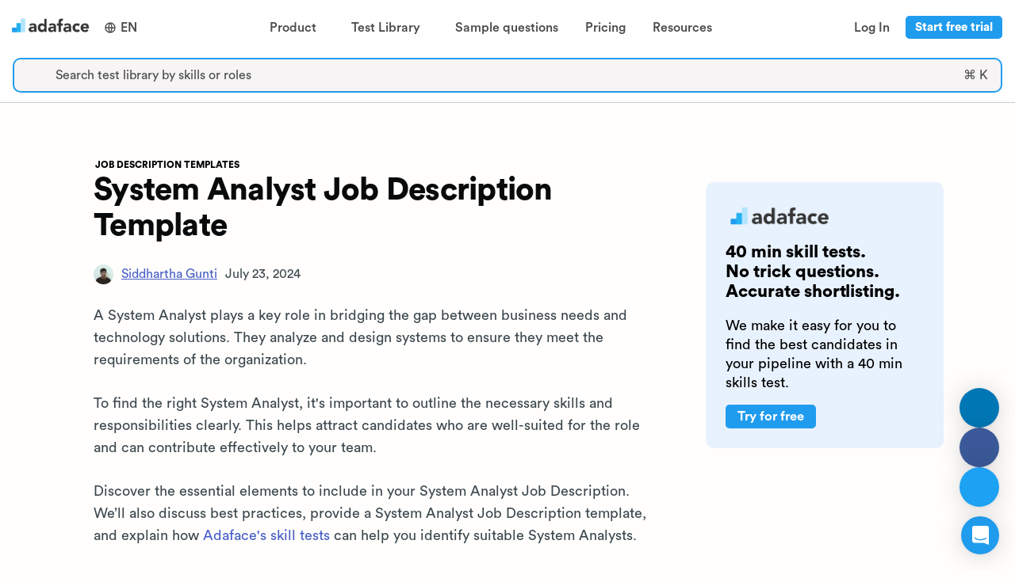

--- FILE ---
content_type: text/html; charset=utf-8
request_url: https://www.adaface.com/job-descriptions/system-analyst-job-description/
body_size: 27762
content:
<!DOCTYPE html>
<html data-theme="light" lang="en" class="adaface-front-page">
   <head>
      <meta http-equiv="Content-Type" content="text/html; charset=UTF-8">
      <meta name="viewport" content="width=device-width,height=device-height,initial-scale=1,viewport-fit=cover,user-scalable=no">
      <title>System Analyst Job Description Template | Adaface </title>
      <meta name="description" content="Download System Analyst Job Description template for free. Use this System Analyst Job Description template to attract the right candidates for your job opening.">
      <link rel="canonical" href="https://www.adaface.com/job-descriptions/system-analyst-job-description/" />


            <link rel="alternate" hreflang="en" href="https://www.adaface.com/job-descriptions/system-analyst-job-description/" />
            <link rel="alternate" hreflang="es" href="https://www.adaface.com/es/blog/analista-de-sistemas-descripcion-del-puesto/" />
         <link rel="alternate" hreflang="x-default" href="https://www.adaface.com/job-descriptions/system-analyst-job-description/" />

  <meta name="referrer" content="no-referrer-when-downgrade" />
  <meta property="article:published_time" content="2024-07-23T00:00:00.000Z" />
  <meta property="article:modified_time" content="2024-07-23T00:00:00.000Z" />
  <meta property="article:tag" content="Job Description Templates" />
  <meta property="og:updated_time" content="2024-07-23T00:00:00.000Z" />
  <script type="application/ld+json">
{
    "@context": "https://schema.org",
    "@type": "WebPage",
    "@id": "https://www.adaface.com/job-descriptions/system-analyst-job-description/",
    "url": "https://www.adaface.com/job-descriptions/system-analyst-job-description/",
    "name": "System Analyst Job Description Template | Adaface",
    "isPartOf": {
        "@id": "https://www.adaface.com"
    },
    "datePublished": "2024-07-23T00:00:00.000Z",
    "dateModified": "2024-07-23T00:00:00.000Z",
    "description": "Download System Analyst Job Description template for free. Use this System Analyst Job Description template to attract the right candidates for your job opening.",
    "inLanguage": "en",
    "potentialAction": [
        {
            "@type": "ReadAction",
            "target": [
                "https://www.adaface.com/job-descriptions/system-analyst-job-description/"
            ]
        }
    ]
}
</script>
<script type="application/ld+json">
{
    "@context": "https://schema.org",
    "@type": "BreadcrumbList",
    "@id": "https://www.adaface.com/job-descriptions/system-analyst-job-description/",
    "itemListElement": [
        {
            "@type": "ListItem",
            "position": 1,
            "name": "Home",
            "item": "https://www.adaface.com"
        },
        {
            "@type": "ListItem",
            "position": 2,
            "name": "Adaface | Job Description Templates",
            "item": "https://www.adaface.com/job-descriptions"
        },
        {
            "@type": "ListItem",
            "position": 3,
            "name": "System Analyst Job Description Template | Adaface"
        }
    ]
}
</script>
<script type="application/ld+json">
{
  "@context": "https://schema.org",
      "@type": "Article",
      "@id": "https://www.adaface.com/job-descriptions/system-analyst-job-description/",
      "url": "https://www.adaface.com/job-descriptions/system-analyst-job-description/",
      "isPartOf": {
        "@id": "https://www.adaface.com/job-descriptions"
      },
      "author": [
        {
          "@type": "Person",
          "name": "Siddhartha Gunti",
          "url": "https://www.adaface.com/author/siddhartha/"
        }
      ],
      "headline": "System Analyst Job Description Template | Adaface",
      "datePublished": "2024-07-23T00:00:00.000Z",
      "dateModified": "2024-07-23T00:00:00.000Z",
      "mainEntityOfPage": {
        "@id": "https://www.adaface.com/job-descriptions/system-analyst-job-description/"
      },
      "publisher": {
        "@id": "https://www.adaface.com/#organization"
      },
      "image": [
        "https://blocks-images-prod.btw.so/screenshot-1722277729092.webp"
      ],
      "thumbnailUrl": "https://blocks-images-prod.btw.so/screenshot-1722277729092.webp",
      "articleSection": [
        "Job Description Templates"
      ],
      "inLanguage": "en"
    }
</script>

      <script type="application/ld+json">
      {
        "@context": "https://schema.org",
        "@graph": [
            {
               "@type": "WebSite",
               "@id": "https://www.adaface.com/#website",
               "url": "https://www.adaface.com/",
               "name": "Adaface",
               "description": "Use Adaface coding, aptitude and psychometric tests to identify the most qualified candidates for 500+ roles.",
               "publisher": {
                  "@id": "https://www.adaface.com/#organization"
               },
               "potentialAction": [
                  {
                     "@type": "SearchAction",
                     "target": {
                        "@type": "EntryPoint",
                        "urlTemplate": "https://www.adaface.com/?s={search_term_string}"
                     },
                     "query-input": "required name=search_term_string"
                  }
               ],
               "inLanguage": "en"
            },
            {
               "@type": "Organization",
               "@id": "https://www.adaface.com/#organization",
               "name": "Adaface",
               "url": "https://www.adaface.com/",
               "logo": {
               "@type": "ImageObject",
               "inLanguage": "en",
               "@id": "https://www.adaface.com/#/schema/logo/image/",
                  "caption": "Adaface"
               },
               "image": {
                  "@id": "https://www.adaface.com/#/schema/logo/image/"
               },
               "sameAs": [
                  "https://www.linkedin.com/company/adaface/",
                  "https://x.com/AdafaceHQ"
               ]
            }
         ]
      }
      </script>

      <!--Add twitter meta data-->
      <meta property="og:site_name" content="Adaface">
      <meta property="og:type" content="website">
      <meta property="og:url" content="https://www.adaface.com/job-descriptions/system-analyst-job-description/">
      <meta property="og:title" content="System Analyst Job Description Template | Adaface">
      <meta property="og:description" content="Download System Analyst Job Description template for free. Use this System Analyst Job Description template to attract the right candidates for your job opening.">
      <meta property="og:locale" content="en_US">
      <meta property="og:image" content="https://open-source.adaface.com/og-image/System%20Analyst%20Job%20Description%20Template.png?name&#x3D;adaface%20blog&amp;tags&#x3D;Job%20Description%20Templates&amp;authorName&#x3D;Siddhartha%20Gunti&amp;profilePicture&#x3D;https%3A%2F%2Fblog-admin.adaface.com%2Fcontent%2Fimages%2F2023%2F05%2F2020-08-09-02.07.58-1.jpg&amp;emoji&#x3D;✨">
      <meta name="twitter:url" content="">
      <meta name="twitter:card" content="summary_large_image">
      <meta name="twitter:description" content="Download System Analyst Job Description template for free. Use this System Analyst Job Description template to attract the right candidates for your job opening.">
      <meta name="twitter:title" content="System Analyst Job Description Template | Adaface">
      <meta name="twitter:image" content="https://open-source.adaface.com/og-image/System%20Analyst%20Job%20Description%20Template.png?name&#x3D;adaface%20blog&amp;tags&#x3D;Job%20Description%20Templates&amp;authorName&#x3D;Siddhartha%20Gunti&amp;profilePicture&#x3D;https%3A%2F%2Fblog-admin.adaface.com%2Fcontent%2Fimages%2F2023%2F05%2F2020-08-09-02.07.58-1.jpg&amp;emoji&#x3D;✨">
      <link rel="dns-prefetch" href="https://www.adaface.com">
      <link rel="dns-prefetch" href="https://www.googletagmanager.com/">
      <link rel="preconnect" href="https://raw-files.adaface.com">
      <link rel="preconnect" href="https://www.gstatic.com">
      <link rel="shortcut icon" href="/img/adaface-logo.png">

      <link rel="stylesheet"  href="/sass/final.css" type="text/css">

      <link rel="preload" href="https://raw-files.adaface.com/fonts/circular/CircularStd-Black.otf" as="font" type="font/otf" crossorigin>
      <link rel="preload" href="https://raw-files.adaface.com/fonts/circular/CircularStd-Bold.otf" as="font" type="font/otf" crossorigin>
      <link rel="preload" href="https://raw-files.adaface.com/fonts/circular/CircularStd-Book.otf" as="font" type="font/otf" crossorigin>
      <link rel="preload" href="https://raw-files.adaface.com/fonts/circular/CircularStd-Medium.otf" as="font" type="font/otf" crossorigin>

      <meta name="yandex-verification" content="7334a6be942cb34a" />
   </head>
   <body class="vsc-initialized" cz-shortcut-listen="true" id="adafaceMajor" style="font-family: Circular, sans-serif;">

      <div id="adaface-app">

         <div style="position: sticky; top: 0; z-index: 5; background: white;">
            <div class="desktop-header" style="display: flex; padding: 10px 10px;">
               <a style="padding-top: 8px;" href="https://www.adaface.com">
                  <img alt="Adaface logo" src="https://raw-files.adaface.com/adaface-lp%2Flogo-adaface.webp" width="107" height="28"/>
               </a>
                  <div class="header-item" style="align-content: center;">
                     <div class="header-key"
                        style="display: flex; align-items: center; justify-content: center; padding-right: 1px;"
                        >
                     <svg xmlns="http://www.w3.org/2000/svg" viewBox="0 0 24 24" width="16" height="28" fill="currentColor"><path d="M12 22C6.47715 22 2 17.5228 2 12C2 6.47715 6.47715 2 12 2C17.5228 2 22 6.47715 22 12C22 17.5228 17.5228 22 12 22ZM9.71002 19.6674C8.74743 17.6259 8.15732 15.3742 8.02731 13H4.06189C4.458 16.1765 6.71639 18.7747 9.71002 19.6674ZM10.0307 13C10.1811 15.4388 10.8778 17.7297 12 19.752C13.1222 17.7297 13.8189 15.4388 13.9693 13H10.0307ZM19.9381 13H15.9727C15.8427 15.3742 15.2526 17.6259 14.29 19.6674C17.2836 18.7747 19.542 16.1765 19.9381 13ZM4.06189 11H8.02731C8.15732 8.62577 8.74743 6.37407 9.71002 4.33256C6.71639 5.22533 4.458 7.8235 4.06189 11ZM10.0307 11H13.9693C13.8189 8.56122 13.1222 6.27025 12 4.24799C10.8778 6.27025 10.1811 8.56122 10.0307 11ZM14.29 4.33256C15.2526 6.37407 15.8427 8.62577 15.9727 11H19.9381C19.542 7.8235 17.2836 5.22533 14.29 4.33256Z"></path></svg>
                     <span class="header-word" style="padding-left: 5px;">
                     EN
                     </span>
                        <span class="header-icon">
                           <i class="fas fa-chevron-down"></i>
                        </span>
                     </div>
                        <div class="header-dropdown" style="width: 100px; left: auto;">
                           <div style="  border: 1px solid #f7f7f7;
                              display: block;
                              margin: auto;
                              background: white;
                              box-shadow: 0 8px 8px rgba(10, 10, 10, 0.1);
                              border-radius: 10px;">
                                 <a class="header-dropdown-link" href="https://www.adaface.com/job-descriptions/system-analyst-job-description/" style="display: block; padding: 8px 12px; color: #333; text-decoration: none; font-weight: bold; color: #209cee;">
                                    English
                                 </a>
                                 <a class="header-dropdown-link" href="https://www.adaface.com/es/blog/analista-de-sistemas-descripcion-del-puesto/" style="display: block; padding: 8px 12px; color: #333; text-decoration: none; ">
                                    Español
                                 </a>
                           </div>
                        </div>
                  </div>


               <div style="flex-grow: 1; display: flex; justify-content: center; position: relative;">
                  <div class="header-item">
                     <div class="header-key"><span class="header-word">Product</span><span class="header-icon"><i class="fas fa-chevron-down"></i></span></div>
                     <div class="header-dropdown" >
                        <div class="header-dropdown-content" style="padding: 15px;">
                           <div class="columns">
                              <div class="column">
                                 <div class="header-dropdown-column">
                                    <div class="header-dropdown-column-heading"><span>Assessment platform</span></div>
                                    <a class="header-dropdown-link" href="https://www.adaface.com/online-assessment-platform">
                                       <div class="header-dropdown-link-icon" ><span><i class="fas fa-compass"></i></span></div>
                                       <div>
                                          <div class="header-dropdown-link-heading" style=""><span>Product tour</span></div>
                                          <div class="header-dropdown-link-description" style=""><span>See Adaface in action</span></div>
                                       </div>
                                    </a>
                                    <a class="header-dropdown-link" href="https://www.adaface.com/proctoring">
                                       <div class="header-dropdown-link-icon" ><span><i class="fas fa-user-secret"></i></span></div>
                                       <div>
                                          <div class="header-dropdown-link-heading" style=""><span>Proctoring</span></div>
                                          <div class="header-dropdown-link-description" style=""><span>Review our advanced proctoring options</span></div>
                                       </div>
                                    </a>
                                    <a class="header-dropdown-link" href="https://www.adaface.com/features">
                                       <div class="header-dropdown-link-icon" ><span><i class="fas fa-magnifying-glass"></i></span></div>
                                       <div>
                                          <div class="header-dropdown-link-heading" style=""><span>Features</span></div>
                                          <div class="header-dropdown-link-description" style=""><span>Learn about top Adaface features</span></div>
                                       </div>
                                    </a>
                                    <a class="header-dropdown-link" href="https://www.adaface.com/integrations">
                                       <div class="header-dropdown-link-icon" ><span><i class="fas fa-link"></i></span></div>
                                       <div>
                                          <div class="header-dropdown-link-heading" style=""><span>ATS integrations</span></div>
                                          <div class="header-dropdown-link-description" style=""><span>Check out our integrations</span></div>
                                       </div>
                                    </a>
                                 </div>
                              </div>
                              <div class="column">
                                 <div class="header-dropdown-column">
                                    <div class="header-dropdown-column-heading"><span>Types of tests</span></div>
                                    <a class="header-dropdown-link" href="https://www.adaface.com/coding-tests">
                                       <div class="header-dropdown-link-icon" ><span><i class="fas fa-code"></i></span></div>
                                       <div>
                                          <div class="header-dropdown-link-heading" style=""><span>Coding tests</span></div>
                                          <div class="header-dropdown-link-description" style=""><span>Assess coding and IT skills</span></div>
                                       </div>
                                    </a>
                                    <a class="header-dropdown-link" href="https://www.adaface.com/aptitude-tests">
                                       <div class="header-dropdown-link-icon" ><span><i class="fas fa-brain"></i></span></div>
                                       <div>
                                          <div class="header-dropdown-link-heading" style=""><span>Aptitude tests</span></div>
                                          <div class="header-dropdown-link-description" style=""><span>Measure general mental ability</span></div>
                                       </div>
                                    </a>
                                    <a class="header-dropdown-link" href="https://www.adaface.com/personality-tests">
                                       <div class="header-dropdown-link-icon" ><span><i class="fas fa-user"></i></span></div>
                                       <div>
                                          <div class="header-dropdown-link-heading" style=""><span>Personality tests</span></div>
                                          <div class="header-dropdown-link-description" style=""><span>Understand key personality traits</span></div>
                                       </div>
                                    </a>
                                    <a class="header-dropdown-link" href="https://www.adaface.com/psychometric-tests">
                                       <div class="header-dropdown-link-icon" ><span><i class="fas fa-person-rays"></i></span></div>
                                       <div>
                                          <div class="header-dropdown-link-heading" style=""><span>Psychometric tests</span></div>
                                          <div class="header-dropdown-link-description" style=""><span>Get a 360° picture </span></div>
                                       </div>
                                    </a>
                                 </div>
                              </div>
                              <div class="column">
                                 <div class="header-dropdown-column">
                                    <div class="header-dropdown-column-heading"><span>Science</span></div>
                                    <a class="header-dropdown-link" href="https://www.adaface.com/science">
                                       <div class="header-dropdown-link-icon" ><span><i class="fas fa-flask"></i></span></div>
                                       <div>
                                          <div class="header-dropdown-link-heading" style=""><span>Science behind Adaface</span></div>
                                          <div class="header-dropdown-link-description" style=""><span>Learn how we create valid and reliable skill tests</span></div>
                                       </div>
                                    </a>
                                    <a class="header-dropdown-link" href="https://www.adaface.com/science/how-we-design-questions">
                                       <div class="header-dropdown-link-icon" ><span><i class="fas fa-circle-question"></i></span></div>
                                       <div>
                                          <div class="header-dropdown-link-heading" style=""><span>How we design questions</span></div>
                                          <div class="header-dropdown-link-description" style=""><span>Discover our question creation process</span></div>
                                       </div>
                                    </a>
                                 </div>
                              </div>
                           </div>
                        </div>
                     </div>
                  </div>
                  <div class="header-item">
                     <div class="header-key"><span class="header-word">Test Library</span><span class="header-icon"><i class="fas fa-chevron-down"></i></span></div>
                     <div class="header-dropdown" style="">
                        <div class="header-dropdown-content" style="padding: 15px;">
                           <div class="columns">
                              <div class="column">
                                 <div class="header-dropdown-column">
                                    <a class="header-dropdown-link" href="https://www.adaface.com/assessment-test/programming-tests">
                                       <div class="header-dropdown-link-icon" ><span><i class="fas fa-code"></i></span></div>
                                       <div>
                                          <div class="header-dropdown-link-heading" style=""><span>Programming</span></div>
                                          <div class="header-dropdown-link-description" style=""><span>JavaScript, Java, Python, C, C++, Swift, Kotlin etc.</span></div>
                                       </div>
                                    </a>
                                    <a class="header-dropdown-link" href="https://www.adaface.com/assessment-test/it-tests">
                                       <div class="header-dropdown-link-icon" ><span><i class="fas fa-circle-info"></i></span></div>
                                       <div>
                                          <div class="header-dropdown-link-heading" style=""><span>IT</span></div>
                                          <div class="header-dropdown-link-description" style=""><span>SAP, Salesforce, .NET, Power BI, Dynamics 365 etc.</span></div>
                                       </div>
                                    </a>
                                    <a class="header-dropdown-link" href="https://www.adaface.com/assessment-test/artificial-intelligence-tests">
                                       <div class="header-dropdown-link-icon" ><span><i class="fas fa-robot"></i></span></div>
                                       <div>
                                          <div class="header-dropdown-link-heading" style=""><span>Artificial intelligence</span></div>
                                          <div class="header-dropdown-link-description" style=""><span>Machine learning, deep learning, LLMs etc.</span></div>
                                       </div>
                                    </a>
                                 </div>
                              </div>
                              <div class="column">
                                 <div class="header-dropdown-column">
                                    <a class="header-dropdown-link" href="https://www.adaface.com/assessment-test/cognitive-ability-tests">
                                       <div class="header-dropdown-link-icon" ><span><i class="fas fa-brain"></i></span></div>
                                       <div>
                                          <div class="header-dropdown-link-heading" style=""><span>Cognitive ability</span></div>
                                          <div class="header-dropdown-link-description" style=""><span>Logical, numerical, abstract, spatial, critical reasoning etc.</span></div>
                                       </div>
                                    </a>
                                    <a class="header-dropdown-link" href="https://www.adaface.com/assessment-test/personality-tests">
                                       <div class="header-dropdown-link-icon" ><span><i class="fas fa-person-rays"></i></span></div>
                                       <div>
                                          <div class="header-dropdown-link-heading" style=""><span>Personality</span></div>
                                          <div class="header-dropdown-link-description" style=""><span>Big 5 personality test (OCEAN test)</span></div>
                                       </div>
                                    </a>
                                    <a class="header-dropdown-link" href="https://www.adaface.com/assessment-test/role-specific-tests">
                                       <div class="header-dropdown-link-icon" ><span><i class="fas fa-briefcase"></i></span></div>
                                       <div>
                                          <div class="header-dropdown-link-heading" style=""><span>Role specific</span></div>
                                          <div class="header-dropdown-link-description" style=""><span>Marketing, sales, customer service etc.</span></div>
                                       </div>
                                    </a>
                                 </div>
                              </div>
                              <div class="column">
                                 <div class="header-dropdown-column">
                                    <a class="header-dropdown-link" href="https://www.adaface.com/assessment-test/language-tests">
                                       <div class="header-dropdown-link-icon" ><span><i class="fas fa-language"></i></span></div>
                                       <div>
                                          <div class="header-dropdown-link-heading" style=""><span>Languages</span></div>
                                          <div class="header-dropdown-link-description" style=""><span>English, Spanish, French, Italian, German etc.</span></div>
                                       </div>
                                    </a>
                                    <a class="header-dropdown-link" href="https://www.adaface.com/assessment-test/typing-tests">
                                       <div class="header-dropdown-link-icon" ><span><i class="fas fa-keyboard"></i></span></div>
                                       <div>
                                          <div class="header-dropdown-link-heading" style=""><span>Typing</span></div>
                                          <div class="header-dropdown-link-description" style=""><span>Typing, data entry, admin, assistant etc.</span></div>
                                       </div>
                                    </a>
                                    <a class="header-dropdown-link" href="https://www.adaface.com/assessment-test/accounting-finance-tests">
                                       <div class="header-dropdown-link-icon" ><span><i class="fas fa-building-columns"></i></span></div>
                                       <div>
                                          <div class="header-dropdown-link-heading" style=""><span>Finance</span></div>
                                          <div class="header-dropdown-link-description" style=""><span>Finance, accounting, bookkeeping etc.</span></div>
                                       </div>
                                    </a>
                                 </div>
                              </div>
                           </div>
                              <a href="https://www.adaface.com/assessment-test" class="header-dropdown-link" style="margin: auto; max-width: 200px; text-align: center; margin-top: -20px;">
                                 <div class="header-dropdown-link-heading" style="cursor: #209cee; text-align: center; margin: auto;"><span style="margin-right: 5px;">View all tests</span><span style="font-size: 12px;margin-top: 5px;margin-left: 0px;"><i class="fa-solid fa-arrow-right"></i></span></div>
                              </a>
                        </div>
                     </div>
                  </div>
                  <a class="header-item " href="https://www.adaface.com/questions">
                     <div class="header-key header-anchor"><span class="header-word">Sample questions</span></div>
                  </a>
                  <a class="header-item" href="https://www.adaface.com/pricing/">
                     <div class="header-key header-anchor"><span class="header-word">Pricing</span></div>
                  </a>
                  <div class="header-item">
                     <div class="header-key"><span class="header-word">Resources</span><span class="header-icon"><i class="fas fa-chevron-down"></i></span></div>
                     <div class="header-dropdown" style="">
                        <div class="header-dropdown-content" style="padding: 15px;">
                           <div class="columns">
                              <div class="column">
                                 <div class="header-dropdown-column">
                                    <div class="header-dropdown-column-heading"><span>Resources</span></div>
                                    <a class="header-dropdown-link" href="https://www.adaface.com/blog">
                                       <div class="header-dropdown-link-icon" ><span><i class="fas fa-rss"></i></span></div>
                                       <div>
                                          <div class="header-dropdown-link-heading" style=""><span>Blog</span></div>
                                          <div class="header-dropdown-link-description" style=""><span>Keep up with the latest in HR, written by HR experts</span></div>
                                       </div>
                                    </a>
                                    <a class="header-dropdown-link" href="https://www.adaface.com/books">
                                       <div class="header-dropdown-link-icon" ><span><i class="fas fa-book-bookmark"></i></span></div>
                                       <div>
                                          <div class="header-dropdown-link-heading" style=""><span>Books</span></div>
                                          <div class="header-dropdown-link-description" style=""><span>Get ahead with use-case specific e-books</span></div>
                                       </div>
                                    </a>
                                    <a class="header-dropdown-link" href="https://www.adaface.com/case-studies">
                                       <div class="header-dropdown-link-icon" ><span><i class="fas fa-folder-open"></i></span></div>
                                       <div>
                                          <div class="header-dropdown-link-heading" style=""><span>Case studies</span></div>
                                          <div class="header-dropdown-link-description" style=""><span>See our customer success stories </span></div>
                                       </div>
                                    </a>
                                    <a class="header-dropdown-link" href="https://www.adaface.com/tools">
                                       <div class="header-dropdown-link-icon" ><span><i class="fas fa-screwdriver-wrench"></i></span></div>
                                       <div>
                                          <div class="header-dropdown-link-heading" style=""><span>Tools</span></div>
                                          <div class="header-dropdown-link-description" style=""><span>Use our free tools to stay ahead in the talent game</span></div>
                                       </div>
                                    </a>
                                 </div>
                              </div>
                              <div class="column">
                                 <div class="header-dropdown-column">
                                    <div class="header-dropdown-column" style="padding-bottom: 0;">
                                       <div class="header-dropdown-column-heading" style="margin-bottom: 0;"><span>Featured</span></div>
                                    </div>
                                    <a href="https://www.adaface.com/blog/screening-candidates/" class="header-dropdown-link" style="max-width: 320px;cursor: pointer !important;">
                                       <div style="width: 100%; padding: 10px 0;">
                                          <div style="width: 100%;">
                                             <img alt="Candidate Screening Guide" style="max-height: 150px; width: 100%; max-width: 300px; border-radius: 5px; object-fit: cover" class="lazy" loading="lazy" src="https://res.cloudinary.com/adaface/image/upload/f_auto,q_auto,w_1200/screening-candidates.jpg" />
                                          </div>
                                          <div class="header-dropdown-link-heading"><span>Candidate Screening Guide</span></div>
                                          <div class="header-dropdown-link-description"><span>How To Screen Job Applicants?</span></div>
                                          <div class="header-dropdown-link-heading" style="margin-top: 20px;"><span style="margin-right: 5px;">Learn more</span><span style="font-size: 12px;margin-top: 5px;margin-left: 0px;"><i class="fa-solid fa-arrow-right"></i></span></div>
                                       </div>
                                    </a>
                                 </div>
                              </div>
                           </div>
                        </div>
                     </div>
                  </div>
               </div>

               <div style="display: flex; align-items: center; justify-content: center; padding-right: 1px;">
                  <div class="header-item">
                     <a class="header-key header-anchor" href="https://app.adaface.com/app/dashboard/login"><span class="header-word">Log In</span></a>
                  </div>
                  <div class="header-item">
                       <a
                         style='
                          margin-right: 5px; padding: 5px 10px !important; font-size: 15px; line-height: 15px;'
                       
                         target="_blank"
                         class='dark-button '
                           href=https://app.adaface.com/app/dashboard/signup
                       >
                       Start free trial
                     </a>
                  </div>
               </div>

            </div>

            <div class="mobile-header" style="display: flex; padding: 10px 10px; position: relative;">
               <a style="padding-top: 8px;" href="https://www.adaface.com">
                  <img alt="Adaface logo" loading="lazy" src="https://raw-files.adaface.com/adaface-lp%2Flogo-adaface.webp" width="107" height="28"/>
               </a>
                  <div class="header-item" style="align-content: center;">
                     <div class="header-key"
                        style="display: flex; align-items: center; justify-content: center; padding-right: 1px;"
                        >
                     <svg xmlns="http://www.w3.org/2000/svg" viewBox="0 0 24 24" width="16" height="24" fill="currentColor"><path d="M12 22C6.47715 22 2 17.5228 2 12C2 6.47715 6.47715 2 12 2C17.5228 2 22 6.47715 22 12C22 17.5228 17.5228 22 12 22ZM9.71002 19.6674C8.74743 17.6259 8.15732 15.3742 8.02731 13H4.06189C4.458 16.1765 6.71639 18.7747 9.71002 19.6674ZM10.0307 13C10.1811 15.4388 10.8778 17.7297 12 19.752C13.1222 17.7297 13.8189 15.4388 13.9693 13H10.0307ZM19.9381 13H15.9727C15.8427 15.3742 15.2526 17.6259 14.29 19.6674C17.2836 18.7747 19.542 16.1765 19.9381 13ZM4.06189 11H8.02731C8.15732 8.62577 8.74743 6.37407 9.71002 4.33256C6.71639 5.22533 4.458 7.8235 4.06189 11ZM10.0307 11H13.9693C13.8189 8.56122 13.1222 6.27025 12 4.24799C10.8778 6.27025 10.1811 8.56122 10.0307 11ZM14.29 4.33256C15.2526 6.37407 15.8427 8.62577 15.9727 11H19.9381C19.542 7.8235 17.2836 5.22533 14.29 4.33256Z"></path></svg>
                     <span class="header-word" style="padding-left: 5px;">
                     EN
                     </span>
                        <span class="header-icon">
                           <i class="fas fa-chevron-down"></i>
                        </span>
                     </div>
                        <div class="header-dropdown" style="width: 100px; left: auto;">
                           <div style="  border: 1px solid #f7f7f7;
                              display: block;
                              margin: auto;
                              background: white;
                              box-shadow: 0 8px 8px rgba(10, 10, 10, 0.1);
                              border-radius: 10px;">
                                 <a class="header-dropdown-link" href="https://www.adaface.com/job-descriptions/system-analyst-job-description/" style="display: block; padding: 8px 12px; color: #333; text-decoration: none; font-weight: bold; color: #209cee;">
                                    English
                                 </a>
                                 <a class="header-dropdown-link" href="https://www.adaface.com/es/blog/analista-de-sistemas-descripcion-del-puesto/" style="display: block; padding: 8px 12px; color: #333; text-decoration: none; ">
                                    Español
                                 </a>
                           </div>
                        </div>
                  </div>

               <div style="flex-grow: 1; display: flex; justify-content: center; position: relative;">
               </div>

               <div>
                  <div class="navbar-burger burger" data-target="navMegaMenu">
                     <span></span>
                     <span></span>
                     <span></span>
                  </div>
               </div>
               <div id="navMegaMenu" class="mobile-header-content">
                  <div style="flex-grow: 1; overflow-y: auto;">
                     <div class="heading-l1">
                        <div class="heading-content">
                           <div class="heading-content-text"><span>Product</span></div>
                           <div class="heading-content-icon"><span><i class="fas fa-chevron-down"></i></span></div>
                        </div>
                        <div class="heading-l2">
                           <div class="heading-content">
                              <div class="heading-content-text"><span>Assessment Platform</span></div>
                              <div class="heading-content-icon"><span><i class="fas fa-chevron-down"></i></span></div>
                           </div>
                           <div class="heading-l3">
                              <a href="https://www.adaface.com/online-assessment-platform">Product tour</a>
                              <a href="https://www.adaface.com/proctoring">Proctoring</a>
                              <a href="https://www.adaface.com/features">Features</a>
                              <a href="https://www.adaface.com/integrations">ATS integrations</a>
                           </div>
                        </div>
                        <div class="heading-l2">
                           <div class="heading-content">
                              <div class="heading-content-text"><span>Types of tests</span></div>
                              <div class="heading-content-icon"><span><i class="fas fa-chevron-down"></i></span></div>
                           </div>
                           <div class="heading-l3">
                              <a href="https://www.adaface.com/coding-tests">Coding tests</a>
                              <a href="https://www.adaface.com/aptitude-tests">Aptitude tests</a>
                              <a href="https://www.adaface.com/personality-tests">Personality tests</a>
                              <a href="https://www.adaface.com/psychometric-tests">Psychometric tests</a>
                           </div>
                        </div>
                        <div class="heading-l2">
                           <div class="heading-content">
                              <div class="heading-content-text"><span>Science</span></div>
                              <div class="heading-content-icon"><span><i class="fas fa-chevron-down"></i></span></div>
                           </div>
                           <div class="heading-l3">
                              <a href="https://www.adaface.com/science">Science behind Adaface</a>
                              <a href="https://www.adaface.com/science/how-we-design-questions">How we design questions</a>
                           </div>
                        </div>
                     </div>
                     <div class="heading-l1">
                        <div class="heading-content">
                           <div class="heading-content-text"><span>Test Library</span></div>
                           <div class="heading-content-icon"><span><i class="fas fa-chevron-down"></i></span></div>
                        </div>
                        <div class="heading-l3">
                           <a href="https://www.adaface.com/assessment-test">Programming</a>
                           <a href="https://www.adaface.com/assessment-test">IT</a>
                           <a href="https://www.adaface.com/assessment-test">Artificial intelligence</a>
                           <a href="https://www.adaface.com/assessment-test">Cognitive ability</a>
                           <a href="https://www.adaface.com/assessment-test">Personality</a>
                           <a href="https://www.adaface.com/assessment-test">Role specific</a>
                           <a href="https://www.adaface.com/assessment-test">Languages</a>
                           <a href="https://www.adaface.com/assessment-test">Typing</a>
                           <a href="https://www.adaface.com/assessment-test">Finance</a>
                           <a href="https://www.adaface.com/assessment-test">View all tests</a>
                        </div>
                     </div>
                     <div class="heading-l1">
                        <a href="https://www.adaface.com/questions" class="heading-content" style="color: #4a4a4a !important">
                           <div class="heading-content-text"><span>Sample questions</span></div>
                        </a>
                     </div>
                     <div class="heading-l1">
                        <a href="https://www.adaface.com/pricing/" class="heading-content" style="color: #4a4a4a !important">
                           <div class="heading-content-text"><span>Pricing</span></div>
                        </a>
                     </div>
                     <div class="heading-l1">
                        <div class="heading-content">
                           <div class="heading-content-text"><span>Resources</span></div>
                           <div class="heading-content-icon"><span><i class="fas fa-chevron-down"></i></span></div>
                        </div>
                        <div class="heading-l3">
                           <a href="https://www.adaface.com/blog">Blog</a>
                           <a href="https://www.adaface.com/books">Books</a>
                           <a href="https://www.adaface.com/case-studies">Case studies</a>
                           <a href="https://www.adaface.com/tools">Tools</a>
                        </div>
                     </div>
                     <div class="heading-l1">
                        <a href="https://app.adaface.com/app/dashboard/login" class="heading-content" style="color: #4a4a4a !important">
                           <div class="heading-content-text"><span>Log In</span></div>
                        </a>
                     </div>
                  </div>
                  <div style="display: flex; justify-content: center;">
                       <a
                         style='max-width: 100%;
                          '
                       
                         target="_blank"
                         class='dark-button '
                           href=https://app.adaface.com/app/dashboard/signup
                       >
                       Start free trial
                     </a>
                  </div>
               </div>
            </div>


            <div class="has-text-centered noheader pt-1 pb-3 pl-4 pr-4" style=" z-index: 1; border-bottom: 1px solid #ccc; background: white; padding: 4px; width: 100%; font-size: 15px;">
               <div class="search-trigger py-1 px-2 is-flex is-clickable is-flex-direction-row is-align-content-center" style="border: 2px solid #209cee; border-radius: 10px; background-color: #F6F4F4; width: 100%; margin: auto;">
                  <span class="mr-3 icon is-medium is-left">
                     <i class="fas fa-search"></i>
                  </span>
                  <div class="is-flex-grow-1 has-text-gray is-flex has-text-left is-flex-direction-column is-justify-content-center">
                     <span class="is-size-6 is-size-6-mobile">Search test library by skills or roles</span>
                  </div>
                  <div class="is-hidden-mobile is-flex-grow-0 pr-2 has-text-gray is-flex has-text-left is-flex-direction-column is-justify-content-center">
                     <span class="is-size-6">⌘ K</span>
                  </div>
               </div>
            </div>
         </div>



         <div class="adaface-app-inner" style="color: rgb(55, 53, 47); fill: currentcolor; line-height: 1.5;">
            <div class="fullbody">
               <main style=" color: rgb(4, 4, 2); fill: currentcolor; line-height: 1.35; background: rgb(255, 254, 252); font-size: 17px; max-width: 100%; width: 100% !important; margin: 0px auto; display: flex; flex-direction: column; align-items: center; -webkit-font-smoothing: antialiased;">


<div class="progress-bar-container">
  <div class="progress-bar-container__progress"></div>
</div>

<div class="post-full-content" style="width: 100%; max-width: 1100px; margin: auto; ">
  <div class="columns" style="justify-content: center;">
    <div class="column" style="padding: 40px; margin-top: 40px;">

        <div style="">
          <div class="post-content" style="max-width: 724px;  width: 100%; ;">
            <div style="display: flex; flex-wrap: wrap; justify-content: left; ">
                <a class="blog-tag is-size-7" style="margin: 2px;" href="https://www.adaface.com/job-descriptions/">JOB DESCRIPTION TEMPLATES</a>
            </div>
            <h1 class="post-title  is-marginless" style="">
              System Analyst Job Description Template
            </h1>
            <br/>
            <div class="is-size-6" style="display: flex; align-items: center; justify-content: left; ">
              <img loading="lazy" alt="Siddhartha Gunti" src="https://blog-admin.adaface.com/content/images/2023/05/2020-08-09-02.07.58-1.jpg" style="width: 25px; height: 25px; border-radius: 50%; margin-right: 10px;object-fit: cover;"/>
              <a href="https://www.adaface.com/author/siddhartha/" style="margin-right: 10px; text-decoration: underline;">Siddhartha Gunti</a>
              <p class="is-size-6" style="margin: 0 !important;">July 23, 2024</p>
            </div>
          </div>
        </div>

        <section class="post-full-content post-full-content-noimage">
          <div class="post-content" style="position: unset">
            <div id="start"></div>
              <br/>
                  <p>A System Analyst plays a key role in bridging the gap between business needs and technology solutions. They analyze and design systems to ensure they meet the requirements of the organization.</p>

                  <p>To find the right System Analyst, it&#39;s important to outline the necessary skills and responsibilities clearly. This helps attract candidates who are well-suited for the role and can contribute effectively to your team.</p>

                  <p>Discover the essential elements to include in your System Analyst Job Description. We’ll also discuss best practices, provide a System Analyst Job Description template, and explain how <a href="https://www.adaface.com/assessment-test">Adaface&#39;s skill tests</a> can help you identify suitable System Analysts.</p>


              <h2>Table of contents</h2>
              <div>
                <div class="blog-todos" style="padding: 0;">
                  <div class="blog-todo-item" ref="section1">
                    <span class="icon done-todo" style="color: lightgray; max-width:fit-content;">
                      <i class="fa-check-circle fas"></i>
                    </span>
                    <span style="padding-left: 10px;align-self: center; font-size: 18px; color: #666;">Elements to include in the System Analyst Job Description template</span>
                  </div>
                  <div class="blog-todo-item" ref="section2">
                    <span class="icon done-todo" style="color: lightgray; max-width:fit-content;">
                      <i class="fa-check-circle fas"></i>
                    </span>
                    <span style="padding-left: 10px;align-self: center; font-size: 18px; color: #666;">The importance of a good System Analyst job description</span>
                  </div>
                  <div class="blog-todo-item" ref="section3">
                    <span class="icon done-todo" style="color: lightgray; max-width:fit-content;">
                      <i class="fa-check-circle fas"></i>
                    </span>
                    <span style="padding-left: 10px;align-self: center; font-size: 18px; color: #666;">Download System Analyst job description template in multiple formats</span>
                  </div>
                  <div class="blog-todo-item" ref="section4">
                    <span class="icon done-todo" style="color: lightgray; max-width:fit-content;">
                      <i class="fa-check-circle fas"></i>
                    </span>
                    <span style="padding-left: 10px;align-self: center; font-size: 18px; color: #666;">Things to avoid when writing a job description for System Analyst role</span>
                  </div>
                  <div class="blog-todo-item" ref="section5">
                    <span class="icon done-todo" style="color: lightgray; max-width:fit-content;">
                      <i class="fa-check-circle fas"></i>
                    </span>
                    <span style="padding-left: 10px;align-self: center; font-size: 18px; color: #666;">What skills are important for System Analyst role?</span>
                  </div>
                  <div class="blog-todo-item" ref="section6">
                    <span class="icon done-todo" style="color: lightgray; max-width:fit-content;">
                      <i class="fa-check-circle fas"></i>
                    </span>
                    <span style="padding-left: 10px;align-self: center; font-size: 18px; color: #666;">Identify the best System Analysts for your open role</span>
                  </div>
                  <div class="blog-todo-item" ref="section7">
                    <span class="icon done-todo" style="color: lightgray; max-width:fit-content;">
                      <i class="fa-check-circle fas"></i>
                    </span>
                    <span style="padding-left: 10px;align-self: center; font-size: 18px; color: #666;">System Analyst Job Description FAQs</span>
                  </div>
              </div>

              <h2 id="section1">Elements to include in the System Analyst Job Description template</h2>
                <h3>System Analyst Job Description Template/Brief</h3>
                  <p>We are searching for a system analyst to help us establish and optimise our information technology solutions. You will examine system needs and resolve any issues that arise. In addition, you will conduct standard tests and give answers to ensure high levels of performance and security.</p>
<p>As a system analyst, you will be part of a team of engineers and developers enthusiastic about new IT systems, software development, and various programming languages. We want to meet with you if you&#39;re also interested in discovering and developing new features.</p>

                <h3>System Analyst Job Profile</h3>
                  <p>A systems analyst is an IT specialist who works at a high level to ensure that systems, infrastructures, and computer systems are operating as effectively and efficiently as possible. System analysts are responsible for studying problems, solving them, proposing courses of action, and communicating with stakeholders to achieve given criteria. They investigate a company&#39;s present system, methods, and business processes and develop action plans based on the needs.</p>
<p>Systems analysts must know various operating systems, hardware configurations, programming languages, and software and hardware platforms. They might be involved in the project from the analytical phase through the post-deployment evaluation review.</p>

                <h3>Reports To</h3>
                  <ul>
<li>Sr. SQL Server DBA</li>
</ul>

                <h3>System Analyst Responsibilities</h3>
                  <ul>
<li>Maintain close contact with external or internal clients</li>
<li>Examine the existing IT infrastructure and business models of clients</li>
<li>Identify and record interactions between legacy and new systems</li>
<li>Comprehend the software development lifecycles</li>
<li>Convert customer requirements into detailed project briefs</li>
<li>Identify viable solutions and evaluate them for technical and business feasibility.</li>
<li>Perform requirements analysis and develop specific proposals for modified or replacement systems</li>
<li>Create solutions and associated items</li>
<li>Provide feasibility and costing studies for projects</li>
<li>Collaborate with programmers, developers, testers, and a wide range of end-users to guarantee technical compatibility and user satisfaction</li>
<li>Make sure that budgets are followed, and deadlines are met</li>
<li>Create, oversee, and record testing schedules for whole systems</li>
<li>Supervise the installation of a new system, including data migration</li>
<li>Prepare ahead of time and work with flexibility to meet deadlines</li>
<li>Assist users with change management and system updates</li>
<li>Provide training and user guides to new system users</li>
<li>Stay current on technological and industrial advancements</li>
</ul>

                <h3>System Analyst Requirements &amp; Skills</h3>
                  <ul>
<li>A bachelor&#39;s degree in computer science or information technology or comparable experience</li>
<li>Previous experience in information technology and system analysis</li>
<li>Excellent computer, hardware, software, and analytical abilities</li>
<li>Demonstrated ability to analyse company needs and convert them into appropriate solutions</li>
<li>Thorough grasp and expertise of database maintenance and management concepts and practices</li>
<li>Previous experience installing, configuring, documenting, testing, training, and deploying new applications and systems</li>
<li>Hands-on experience with a wide range of programming languages</li>
<li>Exceptional analytical abilities</li>
</ul>



              <h2 id="section2">The importance of a good System Analyst job description</h2>
                  <p>Candidates often <strong>browse through multiple job descriptions</strong> quickly, spending minimal time on each. This browsing behavior is typical when searching for new opportunities, leading to only a cursory glance at each listing.</p>

                  <p>To capture the attention of <strong>top-tier candidates</strong>, a job description must be clear, concise, and compelling. It should highlight key responsibilities and benefits early on to engage potential applicants and convey critical information efficiently.</p>

                  <p>Leading organizations invest in crafting excellent job descriptions for these reasons: they draw in the right applicants, clearly define the role, and set the stage for a productive <a href="https://www.adaface.com/blog/system-design-interview-questions/">System Analyst interview</a>. These descriptions also outline essential candidate qualifications and showcase the company&#39;s culture and values, making them a powerful tool in attracting quality talent.</p>


              <h2 id="section3">Download System Analyst job description template in multiple formats</h2>
              <div class="columns">
                <div class="column">
                  <div style="position: relative; max-width: 350px; width: 100%; height: 400px; overflow:hidden;">
                    <img src="https://blocks-images-prod.btw.so/screenshot-1722277729092.webp" loading="lazy" alt="System Analyst Job Description template" style="max-width: 350px; width: 100%;" />
                    <div style=" position: absolute; background-image: linear-gradient(rgba(255, 255, 255, 0), rgba(255, 255, 255, 1)); height: 100px; bottom: 0; left:0; right: 0;"></div>
                  </div>
                </div>
                <div class="column">
                    <a
                      style='
                       margin-right: 5px; padding: 5px 10px !important; font-size: 15px; line-height: 15px;'
                    
                      target="_blank"
                      class='dark-button '
                        href=https://blocks-images-prod.btw.so/screenshot-1722277729092.webp
                    >
                    Download image
                        <i
                          class='fas fa-file-image fa-xs'
                          style='padding-left: 2px;'
                          aria-hidden='true'
                        ></i>
                  </a>
                    <a
                      style='
                       margin-right: 5px; padding: 5px 10px !important; font-size: 15px; line-height: 15px;'
                    
                      target="_blank"
                      class='dark-button '
                        href=https://blocks-images-prod.btw.so/screenshot-1722428761777.pdf
                    >
                    Download PDF
                        <i
                          class='fas fa-file-pdf fa-xs'
                          style='padding-left: 2px;'
                          aria-hidden='true'
                        ></i>
                  </a>
                    <div
                      style='
                         margin-right: 5px; padding: 5px 10px !important; font-size: 15px; line-height: 15px;'
                    
                      target="_blank"
                      class='dark-button '
                      onclick=event.stopPropagation();downloadTxt();
                    > 
                    Download TXT
                        <i
                          class='fas fa-file-lines fa-xs'
                          style='padding-left: 2px;'
                          aria-hidden='true'
                        ></i>
                  </div>
                </div>
              </div>

              <h2 id="section4">Things to avoid when writing a job description for System Analyst role</h2>
                  <p>When crafting a job description for a System Analyst role, it&#39;s important to strike the right balance between providing enough detail to attract qualified candidates and avoiding common pitfalls that can deter potential applicants. Here are some key things to avoid to ensure your job description is both effective and appealing.</p>

                  <p>First, <strong>avoid listing too many skills</strong>. Overloading the job description with an extensive list of skills can be overwhelming and may discourage qualified candidates from applying. Instead, focus on the core competencies required for the role. For a detailed guide on the essential skills needed, refer to our post on <a href="https://www.adaface.com/blog/skills-required-for-system-analyst/">skills required for System Analyst role</a>.</p>

                  <p>Next, <strong>steer clear of using buzz words</strong>. Terms like &#39;synergy&#39;, &#39;leverage&#39;, &#39;disruptive&#39;, and &#39;innovative&#39; can be vague and off-putting. These buzz words often fail to convey the specific responsibilities and expectations of the role, making it harder for candidates to understand what is truly required.</p>

                  <p>Lastly, <strong>don&#39;t overemphasize academic qualifications</strong>. While a relevant degree can be beneficial, many skills a System Analyst needs, such as problem-solving, communication, and technical proficiency, are often gained through practical experience rather than formal education. It&#39;s recommended to use an on-the-job skills test to evaluate these abilities. Consider using our <a href="https://www.adaface.com/assessment-test/software-system-design-online-test">software system design online test</a> to screen candidates effectively.</p>



              <h2 id="section5">What skills are important for System Analyst role?</h2>
                  <p>To craft a good job description and hire the best candidates for the System Analyst role, recruiters should know the key skills required to excel in the role. These include strong analytical abilities, effective communication, and a solid understanding of IT systems.</p>

                  <p>For a detailed guide on the skills required for a System Analyst, you can check out our comprehensive post <a href="https://www.adaface.com/blog/skills-required-for-system-analyst/">Skills Required for System Analyst</a>.</p>


              <h2 id="section6">Identify the best System Analysts for your open role</h2>
                  <p>Crafting a detailed job description is just the first step in the hiring process for a System Analyst. The real challenge begins when recruiters are flooded with resumes, making it tough to pinpoint the most suitable candidate for the role. How do you sift through the pile and ensure that you&#39;re selecting a candidate who not only meets the qualifications but also fits well with your team dynamics?</p>

                  <p>Adaface offers a solution with its comprehensive library of skill tests designed specifically for system analysis roles. These tests, such as the <a href="https://www.adaface.com/assessment-test/business-analyst-assessment-test">Business Analyst Assessment Test</a>, <a href="https://www.adaface.com/assessment-test/software-system-design-online-test">Software System Design Online Test</a>, and <a href="https://www.adaface.com/assessment-test/uml-online-test">UML Online Test</a>, help recruiters identify top candidates efficiently by evaluating their practical and theoretical knowledge.</p>

                  <p>To further streamline your recruitment process, consider taking a <a href="https://www.adaface.com/online-assessment-platform">quick product tour</a> of Adaface&#39;s platform or <a href="https://app.adaface.com/app/dashboard/signup">sign up for a free plan</a> to explore how our assessments can enhance your candidate screening. This approach ensures you utilize a trusted and accurate platform to find the best fit for your system analyst role.</p>



              <h2 id="section7">System Analyst Job Description FAQs</h2>

                <h3 style="font-size: 22px; line-height: 25px;">What is a System Analyst?</h3>
                  <p>A System Analyst is a professional who analyzes and designs technology solutions to meet business needs. They bridge the gap between business requirements and IT solutions.</p>

                <h3 style="font-size: 22px; line-height: 25px;">What are the key responsibilities of a System Analyst?</h3>
                  <p>Key responsibilities include analyzing business processes, designing IT solutions, coordinating with developers, and ensuring systems meet user requirements.</p>

                <h3 style="font-size: 22px; line-height: 25px;">What skills are important for a System Analyst?</h3>
                  <p>Important skills include analytical thinking, problem-solving, knowledge of IT systems, communication, and project management.</p>

                <h3 style="font-size: 22px; line-height: 25px;">Why is a good System Analyst job description important?</h3>
                  <p>A good job description attracts qualified candidates, sets clear expectations, and helps streamline the hiring process.</p>

                <h3 style="font-size: 22px; line-height: 25px;">What should be included in a System Analyst job description?</h3>
                  <p>Include a brief job overview, key responsibilities, required skills and qualifications, and reporting structure.</p>

                <h3 style="font-size: 22px; line-height: 25px;">What are common mistakes to avoid in a System Analyst job description?</h3>
                  <p>Avoid vague language, unrealistic requirements, and omitting key responsibilities or skills.</p>

                <h3 style="font-size: 22px; line-height: 25px;">How can recruiters identify the best System Analysts?</h3>
                  <p>Look for candidates with strong analytical skills, relevant experience, and the ability to communicate effectively with both technical and non-technical stakeholders.</p>

                <h3 style="font-size: 22px; line-height: 25px;">What qualifications are typically required for a System Analyst role?</h3>
                  <p>Typically, a bachelor&#39;s degree in computer science, information technology, or a related field, along with relevant work experience.</p>

              <hr/>

          </div>
        </section>
    </div>
    <div class="column is-narrow is-hidden-mobile">
      <div style="height: 100px;"></div>
      <div style="position: sticky;top:140px">
        <div style="background-color: #e8f2fe; max-width: 300px; padding: 25px; border-radius: 10px;">
          <img loading="lazy" class="lazy" alt="Adaface logo dark mode" src="https://res.cloudinary.com/adaface/image/upload/f_auto,q_auto/adaface-logo-transparent.png" style="height: 35px; margin-bottom: 10px;" />
          <h3 style="color: black;
              margin-top: 0px;
              margin-bottm: 20px;
              font-size: 22px;
              line-height: 25px;
              letter-spacing: 0;
          ">40 min skill tests. <br/> No trick questions. <br/> Accurate shortlisting.</h3>
          <p style="color: black;font-size: 18px;margin-bottom: 0.9em !important; font-size: 18px; line-height: 24px;">We make it easy for you to find the best candidates in your pipeline with a 40 min skills test. </p>
          
              <a href=https://app.adaface.com/app/dashboard/signup
                style='
                
                        border-width: 0px;
                        background-color: #209cee;
                        color: white;
                        font-weight: 500 !important;
                        font-size: 16.5px;
                        margin-left: 0 !important;
                        margin-right: 0 !important;
                        padding-top: 5px !important;
                        padding-bottom: 5px !important;
                        margin-bottom: 0px; '
              
              target='_blank'
              class='light-button '>
            Try for free
          </a>        </div>
      </div>
    </div>
  </div>
</div>

<div style="width: 100%; max-width: 1100px; margin: auto; padding: 25px;">
          <div class="light-mode post-full-content adaface-carousell" style=" padding-bottom: 18px; margin-top: 0px; margin-bottom: 0px; width: 100%;">
            <h2>Related templates</h2>
            <div class="adaface-carousell-container" style="width: 100%; display: flex; overflow-x: auto;">
                <div class="" style="width: 100%; background: #e8f2fe; min-width: 280px; max-width: 280px; border-radius: 10px; margin-right: 20px; padding: 20px;">
                      <a href="/job-descriptions/system-security-engineer-job-description/" style="display: flex; flex-direction: column; height: 200px;">
                        <div style="font-size: 20px; line-height: 20px; font-weight: 900; color: black;">System Security Engineer Job Description template</div>
                        <p style="flex-grow: 1; font-size: 16px; line-height: 18px; color: #444; margin-top: 10px !important; margin-bottom: 0 !important">Find out what you need to include in your System Security Engineer job description.</p>
                        <div><div style="border-radius: 5px; font-weight: 500; margin-top: 10px; color: black; font-size: 16px; line-height: 18px; border-width: 2px; border-color: black; border-style: solid; display: inline-block; padding: 5px 15px;"><span>View template</span></div></div>
                      </a>
                </div>
                <div class="" style="width: 100%; background: #e8f2fe; min-width: 280px; max-width: 280px; border-radius: 10px; margin-right: 20px; padding: 20px;">
                      <a href="/job-descriptions/system-security-expert-job-description/" style="display: flex; flex-direction: column; height: 200px;">
                        <div style="font-size: 20px; line-height: 20px; font-weight: 900; color: black;">System Security Expert Job Description template</div>
                        <p style="flex-grow: 1; font-size: 16px; line-height: 18px; color: #444; margin-top: 10px !important; margin-bottom: 0 !important">Find out what you need to include in your System Security Expert job description.</p>
                        <div><div style="border-radius: 5px; font-weight: 500; margin-top: 10px; color: black; font-size: 16px; line-height: 18px; border-width: 2px; border-color: black; border-style: solid; display: inline-block; padding: 5px 15px;"><span>View template</span></div></div>
                      </a>
                </div>
                <div class="" style="width: 100%; background: #e8f2fe; min-width: 280px; max-width: 280px; border-radius: 10px; margin-right: 20px; padding: 20px;">
                      <a href="/job-descriptions/systems-engineer-job-description/" style="display: flex; flex-direction: column; height: 200px;">
                        <div style="font-size: 20px; line-height: 20px; font-weight: 900; color: black;">Systems Engineer Job Description template</div>
                        <p style="flex-grow: 1; font-size: 16px; line-height: 18px; color: #444; margin-top: 10px !important; margin-bottom: 0 !important">Find out what you need to include in your Systems Engineer job description.</p>
                        <div><div style="border-radius: 5px; font-weight: 500; margin-top: 10px; color: black; font-size: 16px; line-height: 18px; border-width: 2px; border-color: black; border-style: solid; display: inline-block; padding: 5px 15px;"><span>View template</span></div></div>
                      </a>
                </div>
                <div class="" style="width: 100%; background: #e8f2fe; min-width: 280px; max-width: 280px; border-radius: 10px; margin-right: 20px; padding: 20px;">
                      <a href="/job-descriptions/web-analyst-job-description/" style="display: flex; flex-direction: column; height: 200px;">
                        <div style="font-size: 20px; line-height: 20px; font-weight: 900; color: black;">Web Analyst Job Description template</div>
                        <p style="flex-grow: 1; font-size: 16px; line-height: 18px; color: #444; margin-top: 10px !important; margin-bottom: 0 !important">Find out what you need to include in your Web Analyst job description.</p>
                        <div><div style="border-radius: 5px; font-weight: 500; margin-top: 10px; color: black; font-size: 16px; line-height: 18px; border-width: 2px; border-color: black; border-style: solid; display: inline-block; padding: 5px 15px;"><span>View template</span></div></div>
                      </a>
                </div>
                <div class="" style="width: 100%; background: #e8f2fe; min-width: 280px; max-width: 280px; border-radius: 10px; margin-right: 20px; padding: 20px;">
                      <a href="/job-descriptions/web-developer-job-description/" style="display: flex; flex-direction: column; height: 200px;">
                        <div style="font-size: 20px; line-height: 20px; font-weight: 900; color: black;">Web Developer Job Description template</div>
                        <p style="flex-grow: 1; font-size: 16px; line-height: 18px; color: #444; margin-top: 10px !important; margin-bottom: 0 !important">Find out what you need to include in your Web Developer job description.</p>
                        <div><div style="border-radius: 5px; font-weight: 500; margin-top: 10px; color: black; font-size: 16px; line-height: 18px; border-width: 2px; border-color: black; border-style: solid; display: inline-block; padding: 5px 15px;"><span>View template</span></div></div>
                      </a>
                </div>
                <div class="" style="width: 100%; background: #e8f2fe; min-width: 280px; max-width: 280px; border-radius: 10px; margin-right: 20px; padding: 20px;">
                      <a href="/job-descriptions/webmaster-job-description/" style="display: flex; flex-direction: column; height: 200px;">
                        <div style="font-size: 20px; line-height: 20px; font-weight: 900; color: black;">Webmaster Job Description template</div>
                        <p style="flex-grow: 1; font-size: 16px; line-height: 18px; color: #444; margin-top: 10px !important; margin-bottom: 0 !important">Find out what you need to include in your Webmaster job description.</p>
                        <div><div style="border-radius: 5px; font-weight: 500; margin-top: 10px; color: black; font-size: 16px; line-height: 18px; border-width: 2px; border-color: black; border-style: solid; display: inline-block; padding: 5px 15px;"><span>View template</span></div></div>
                      </a>
                </div>
                <div class="" style="width: 100%; background: #e8f2fe; min-width: 280px; max-width: 280px; border-radius: 10px; margin-right: 20px; padding: 20px;">
                      <a href="/job-descriptions/salesforce-administrator-job-description/" style="display: flex; flex-direction: column; height: 200px;">
                        <div style="font-size: 20px; line-height: 20px; font-weight: 900; color: black;">Salesforce Administrator Job Description template</div>
                        <p style="flex-grow: 1; font-size: 16px; line-height: 18px; color: #444; margin-top: 10px !important; margin-bottom: 0 !important">Find out what you need to include in your Salesforce Administrator job description.</p>
                        <div><div style="border-radius: 5px; font-weight: 500; margin-top: 10px; color: black; font-size: 16px; line-height: 18px; border-width: 2px; border-color: black; border-style: solid; display: inline-block; padding: 5px 15px;"><span>View template</span></div></div>
                      </a>
                </div>
                <div class="" style="width: 100%; background: #e8f2fe; min-width: 280px; max-width: 280px; border-radius: 10px; margin-right: 20px; padding: 20px;">
                      <a href="/job-descriptions/customer-service-representative-job-description/" style="display: flex; flex-direction: column; height: 200px;">
                        <div style="font-size: 20px; line-height: 20px; font-weight: 900; color: black;">Customer Service Representative Job Description template</div>
                        <p style="flex-grow: 1; font-size: 16px; line-height: 18px; color: #444; margin-top: 10px !important; margin-bottom: 0 !important">Find out what you need to include in your Customer Service Representative job description.</p>
                        <div><div style="border-radius: 5px; font-weight: 500; margin-top: 10px; color: black; font-size: 16px; line-height: 18px; border-width: 2px; border-color: black; border-style: solid; display: inline-block; padding: 5px 15px;"><span>View template</span></div></div>
                      </a>
                </div>
                <div class="" style="width: 100%; background: #e8f2fe; min-width: 280px; max-width: 280px; border-radius: 10px; margin-right: 20px; padding: 20px;">
                      <a href="/job-descriptions/project-manager-job-description/" style="display: flex; flex-direction: column; height: 200px;">
                        <div style="font-size: 20px; line-height: 20px; font-weight: 900; color: black;">Project Manager Job Description template</div>
                        <p style="flex-grow: 1; font-size: 16px; line-height: 18px; color: #444; margin-top: 10px !important; margin-bottom: 0 !important">Find out what you need to include in your Project Manager job description.</p>
                        <div><div style="border-radius: 5px; font-weight: 500; margin-top: 10px; color: black; font-size: 16px; line-height: 18px; border-width: 2px; border-color: black; border-style: solid; display: inline-block; padding: 5px 15px;"><span>View template</span></div></div>
                      </a>
                </div>
            </div>
            <div class="add-left-right-padding-l1">
                <div class="adaface-carousell-buttons add-max-l2-margin" style="justify-content: flex-start; margin: 40px auto -20px auto; width: 100%; padding: 0 !important;">
                    <div class="left-button">
                        <span class="icon">
                        <i class="fas fa-2x fa-circle-chevron-left"></i>
                        </span>
                    </div>
                    <div class="right-button">
                        <span class="icon">
                        <i class="fas fa-2x fa-circle-chevron-right"></i>
                        </span>
                    </div>
                </div>
            </div>
        </div>
          <div class="light-mode post-full-content adaface-carousell" style=" padding-bottom: 18px; margin-top: 0px; margin-bottom: 0px; width: 100%;">
            <h2>Free resources</h2>
            <div class="adaface-carousell-container" style="width: 100%; display: flex; overflow-x: auto;">
                <div class="" style="width: 100%; background: #e8f2fe; min-width: 280px; max-width: 280px; border-radius: 10px; margin-right: 20px; padding: 20px;">
                      <a href="https://www.adaface.com/blog/skills-required-for-system-analyst/" style="display: flex; flex-direction: column; height: 200px;">
                        <div style="font-size: 20px; line-height: 20px; font-weight: 900; color: black;">Skills required for System Analyst</div>
                        <p style="flex-grow: 1; font-size: 16px; line-height: 18px; color: #444; margin-top: 10px !important; margin-bottom: 0 !important">System analysts play a crucial role in bridging the gap between business require...</p>
                        <div><div style="border-radius: 5px; font-weight: 500; margin-top: 10px; color: black; font-size: 16px; line-height: 18px; border-width: 2px; border-color: black; border-style: solid; display: inline-block; padding: 5px 15px;"><span>View post</span></div></div>
                      </a>
                </div>
                <div class="" style="width: 100%; background: #e8f2fe; min-width: 280px; max-width: 280px; border-radius: 10px; margin-right: 20px; padding: 20px;">
                      <a href="https://www.adaface.com/blog/skills-required-for-business-analyst/" style="display: flex; flex-direction: column; height: 200px;">
                        <div style="font-size: 20px; line-height: 20px; font-weight: 900; color: black;">Skills required for Business Analyst</div>
                        <p style="flex-grow: 1; font-size: 16px; line-height: 18px; color: #444; margin-top: 10px !important; margin-bottom: 0 !important">A business analyst plays a key role in bridging the gap between IT and the busin...</p>
                        <div><div style="border-radius: 5px; font-weight: 500; margin-top: 10px; color: black; font-size: 16px; line-height: 18px; border-width: 2px; border-color: black; border-style: solid; display: inline-block; padding: 5px 15px;"><span>View post</span></div></div>
                      </a>
                </div>
                <div class="" style="width: 100%; background: #e8f2fe; min-width: 280px; max-width: 280px; border-radius: 10px; margin-right: 20px; padding: 20px;">
                      <a href="https://www.adaface.com/blog/skills-required-for-data-analyst/" style="display: flex; flex-direction: column; height: 200px;">
                        <div style="font-size: 20px; line-height: 20px; font-weight: 900; color: black;">Skills required for Data Analyst</div>
                        <p style="flex-grow: 1; font-size: 16px; line-height: 18px; color: #444; margin-top: 10px !important; margin-bottom: 0 !important">Data analysts are at the heart of business decision-making...</p>
                        <div><div style="border-radius: 5px; font-weight: 500; margin-top: 10px; color: black; font-size: 16px; line-height: 18px; border-width: 2px; border-color: black; border-style: solid; display: inline-block; padding: 5px 15px;"><span>View post</span></div></div>
                      </a>
                </div>
                <div class="" style="width: 100%; background: #e8f2fe; min-width: 280px; max-width: 280px; border-radius: 10px; margin-right: 20px; padding: 20px;">
                      <a href="https://www.adaface.com/blog/skills-required-for-it-consultant/" style="display: flex; flex-direction: column; height: 200px;">
                        <div style="font-size: 20px; line-height: 20px; font-weight: 900; color: black;">Skills required for IT Consultant</div>
                        <p style="flex-grow: 1; font-size: 16px; line-height: 18px; color: #444; margin-top: 10px !important; margin-bottom: 0 !important">IT consultants play a key role in helping organizations leverage technology to a...</p>
                        <div><div style="border-radius: 5px; font-weight: 500; margin-top: 10px; color: black; font-size: 16px; line-height: 18px; border-width: 2px; border-color: black; border-style: solid; display: inline-block; padding: 5px 15px;"><span>View post</span></div></div>
                      </a>
                </div>
                <div class="" style="width: 100%; background: #e8f2fe; min-width: 280px; max-width: 280px; border-radius: 10px; margin-right: 20px; padding: 20px;">
                      <a href="https://www.adaface.com/blog/skills-required-for-process-analyst/" style="display: flex; flex-direction: column; height: 200px;">
                        <div style="font-size: 20px; line-height: 20px; font-weight: 900; color: black;">Skills required for Process Analyst</div>
                        <p style="flex-grow: 1; font-size: 16px; line-height: 18px; color: #444; margin-top: 10px !important; margin-bottom: 0 !important">Process Analysts play a key role in optimizing and improving business processes...</p>
                        <div><div style="border-radius: 5px; font-weight: 500; margin-top: 10px; color: black; font-size: 16px; line-height: 18px; border-width: 2px; border-color: black; border-style: solid; display: inline-block; padding: 5px 15px;"><span>View post</span></div></div>
                      </a>
                </div>
                <div class="" style="width: 100%; background: #e8f2fe; min-width: 280px; max-width: 280px; border-radius: 10px; margin-right: 20px; padding: 20px;">
                      <a href="https://www.adaface.com/blog/skills-required-for-business-intelligence-analyst/" style="display: flex; flex-direction: column; height: 200px;">
                        <div style="font-size: 20px; line-height: 20px; font-weight: 900; color: black;">Skills required for Business Intelligence Analyst</div>
                        <p style="flex-grow: 1; font-size: 16px; line-height: 18px; color: #444; margin-top: 10px !important; margin-bottom: 0 !important">Business Intelligence Analysts are at the heart of data-driven decision-making...</p>
                        <div><div style="border-radius: 5px; font-weight: 500; margin-top: 10px; color: black; font-size: 16px; line-height: 18px; border-width: 2px; border-color: black; border-style: solid; display: inline-block; padding: 5px 15px;"><span>View post</span></div></div>
                      </a>
                </div>
            </div>
            <div class="add-left-right-padding-l1">
                <div class="adaface-carousell-buttons add-max-l2-margin" style="justify-content: flex-start; margin: 40px auto -20px auto; width: 100%; padding: 0 !important;">
                    <div class="left-button">
                        <span class="icon">
                        <i class="fas fa-2x fa-circle-chevron-left"></i>
                        </span>
                    </div>
                    <div class="right-button">
                        <span class="icon">
                        <i class="fas fa-2x fa-circle-chevron-right"></i>
                        </span>
                    </div>
                </div>
            </div>
        </div>
</div>

<div style="width:100%;">
    <div style="margin-top: 90px;">
        <style>
        </style>
    
        <div
            style="
                width: 100%;
                margin: auto;
                display: flex;
                background-repeat: no-repeat;
                background-position: 100% 0, 0 100%;
                width: 100%;
                margin: 96px auto 0;
                background-color: #011F8A;
            "
        >
            <div class="columns" style="max-width: 1200px; margin: auto">
                <div
                    class="column is-three-fifths"
                    style="
                        position: relative;
                        display: flex;
                        flex-direction: column;
                        justify-content: center;
                    "
                >
                    <img alt="customers across world" width="700" height="400" class="lazy" style="width: 100%; object-fit: contain;" data-src="https://res.cloudinary.com/adaface/image/upload/f_auto,q_auto/customers-world-map.png"/>
                </div>
                <div
                    class="column shortlist-cta"
                    style="
                        position: relative;
                        display: flex;
                        flex-direction: column;
                        justify-content: center;
                        padding: 45px 30px;
                    "
                >
                    <div
                        class="is-size-3"
                        style="
                            font-weight: 900;
                            color: white;
                            margin-bottom: 40px;
                        "
                    >
                    <span>Join 1200+ companies in 80+ countries.</span>
                    </div>
                    <div
                        class="is-size-3"
                        style="
                            font-weight: 900;
                            color: white;
                            margin-bottom: 40px;
                        "
                    >
                        <span>Try the most candidate friendly skills assessment tool today.</span>
                    </div>
    
                    <div
                        class="columns is-mobile is-marginless"
                        style="padding-top: 0px; max-width: 500px"
                    >
                        <div
                            id="shortlist-cta-new-button"
                            onclick="openSignUpPageFromCTA()"
                            class="column is-narrow"
                            style="padding-left: 0; padding-bottom: 0"
                        >
                            <a
                                href="https://app.adaface.com/app/dashboard/signup"
                                class="button is-outlined is-white"
                                target="_blank"
                                style="border: 2px solid white; font-weight: 900; cursor: pointer;"
                            >
                                GET STARTED FOR FREE
                            </a>
                        </div>
                    </div>
                </div>
            </div>
        </div>
        <div style="max-width: 1000px; padding: 20px; margin: auto;">
            <img alt="g2 badges" width="1000" height="350" class="lazy" data-src="https://res.cloudinary.com/adaface/image/upload/v1751443903/g2-badges-2025_qsczis.png"/>
        </div>
    </div>
    
    <script>
        function openSignUpPageFromCTA() { var id = "emailIdFromInputCTA"; var
        emailId = document.getElementById(id).value; var url; if (emailId) { if (
        /^(([^<>()\\\[\]\\.,;:\s@"]+(\.[^<>()\[\]\\.,;:\s@"]+)*)|(".+"))@((\[[0-9]{1,3}\.[0-9]{1,3}\.[0-9]{1,3}\.[0-9]{1,3}\])|(([a-zA-Z\-0-9]+\.)+[a-zA-Z]{2,}))$/.test(
        String(emailId).toLowerCase() ) ) { url =
        "https://app.adaface.com/app/dashboard/signup?email=" + emailId; } else {
        iziToast.warning({ title: "", message: "Please enter a valid work email id",
        position: "topLeft", color: "#fcdc59", }); } } else { iziToast.warning({
        title: "", message: "Please enter a valid work email id", position:
        "topLeft", color: "#fcdc59", }); } if (url) { window.location = url; } }
    </script></div>

<div style="position: fixed; bottom: 80px; right: 20px; z-index: 2147483100; display: flex; flex-direction: column; gap: 10px;">
  <a style="box-shadow: 0 1px 6px 0 rgba(0, 0, 0, 0.06), 0 2px 32px 0 rgba(0, 0, 0, 0.16); cursor:pointer; width: 50px; height: 50px; display: flex; align-items: center; justify-content: center; border-radius: 50%; background-color: #0077b5; color: #fff;" href="https://www.linkedin.com/shareArticle?mini=true&url=https://www.adaface.com/job-descriptions/system-analyst-job-description/&quote=System Analyst Job Description Template | Adaface" target="_blank">
    <i class="fab fa-xl fa-linkedin-in"></i>
  </a>
  <a style="box-shadow: 0 1px 6px 0 rgba(0, 0, 0, 0.06), 0 2px 32px 0 rgba(0, 0, 0, 0.16); cursor:pointer; width: 50px; height: 50px; display: flex; align-items: center; justify-content: center; border-radius: 50%; background-color: #3b5998; color: #fff;" href="https://www.facebook.com/sharer/sharer.php?u=https://www.adaface.com/job-descriptions/system-analyst-job-description/&quote=System Analyst Job Description Template | Adaface" target="_blank">
    <i class="fab fa-xl fa-facebook-f"></i>
  </a>
  <a style="box-shadow: 0 1px 6px 0 rgba(0, 0, 0, 0.06), 0 2px 32px 0 rgba(0, 0, 0, 0.16); cursor:pointer; width: 50px; height: 50px; display: flex; align-items: center; justify-content: center; border-radius: 50%; background-color: #1da1f2; color: #fff;" href="https://twitter.com/intent/tweet?text=System Analyst Job Description Template | Adaface%20https://www.adaface.com/job-descriptions/system-analyst-job-description/" target="_blank">
    <i class="fab fa-xl fa-twitter"></i>
  </a>
</div>

                  <div class="mainfooter" style=" width: 100%; border-top: 1px solid rgb(245, 239, 228); margin-top: 4em; padding: 3em 3em; font-size: 0.9em;">
                     <div class="columns">
                        <div class="column">
                           <img loading="lazy" class="lazy footer-heading" style="height: 35px;" src="https://raw-files.adaface.com/adaface-lp%2Flogo-adaface.webp" alt="logo" width="135" height="35"/>
                           <div style="font-weight: 900; font-size: 20px;">40 min tests.<br/>No trick questions.<br/>Accurate shortlisting.</div>
                           <p class="footer-link" style="margin-top: 10px; margin-bottom: 20px;"><a href="mailto:deepti@adaface.com" target="_blank">deepti@adaface.com</a></p>
                        </div>

                        <div class="column">
                           <div class="footer-heading ">
                             Product
                           </div>
                           <ul>
                              <li class="footer-link"><a class=" " href="https://www.adaface.com/online-assessment-platform" target="_blank">
                                Product Tour
                              </a></li>
                              <li class="footer-link"><a class=" " href="https://www.adaface.com/science" target="_blank">
                                Science
                              </a></li>
                           </ul>
                           <ul>
                           <li class="footer-link">
                               <a class=" notranslate" href="https://www.adaface.com/pricing/" target="_blank">
                                Pricing
                              </a>
                             </li>
                           </ul>
                           <ul>
                              <li class="footer-link"><a class=" " href="https://www.adaface.com/features" target="_blank">
                                Features
                              </a></li>
                           </ul>
                           <ul>
                              <li class="footer-link"><a class=" " href="https://www.adaface.com/integrations" target="_blank">
                                Integrations
                              </a></li>
                           </ul>
                           <ul>
                              <li class="footer-link"><a class=" " href="https://www.adaface.com/ai/resume-screening" target="_blank">
                              AI Resume Parser
                              </a></li>
                           </ul>

                           <div class="footer-heading notranslate">Usecases</div>
                           <ul>
                              <li class="footer-link"><a class=" notranslate" href="https://www.adaface.com/aptitude-tests" target="_blank">
                                Aptitude Tests
                              </a></li>
                              <li class="footer-link"><a class=" notranslate" href="https://www.adaface.com/coding-tests" target="_blank">
                                 Coding Tests
                              </a></li>
                              <li class="footer-link"><a class=" notranslate" href="https://www.adaface.com/psychometric-tests" target="_blank">
                                 Psychometric Tests
                              </a></li>
                              <li class="footer-link"><a class=" notranslate" href="https://www.adaface.com/personality-tests" target="_blank">
                                 Personality Tests
                              </a></li>
                           </ul>

                        </div>
                        <div class="column">
                           <div class="footer-heading">
                             Helpful Content
                           </div>
                           <ul>
                              <li class="footer-link"><a class=" " href="https://www.adaface.com/skills-assessment-tools" target="_blank">
                                 Skills assessment tools
                              </a></li>
                              <li class="footer-link"><a class="" href="https://www.adaface.com/blog/pre-employment-assessment-tools/" target="_blank">
                              52 pre-employment tools compared
                              </a></li>
                              <li class="footer-link"><a class=" " href="https://www.adaface.com/alternatives/" target="_blank">
                                 Compare Adaface with competitors
                              </a></li>
                              <li class="footer-link"><a class=" " href="https://www.adaface.com/skill-mapping" target="_blank">
                                 Skill mapping series
                              </a></li>
                              <li class="footer-link"><a class=" " href="https://www.adaface.com/job-descriptions/" target="_blank">
                                 Job description templates
                              </a></li>
                              <li class="footer-link"><a class=" " href="https://www.adaface.com/interview-questions" target="_blank">
                                 Interview questions templates
                              </a></li>
                              <li class="footer-link"><a class=" " href="https://www.adaface.com/online-compiler" target="_blank">
                                 Online Compilers
                              </a></li>
                           </ul>
                           <div class="footer-heading ">
                              BOOKS & TOOLS
                           </div>
                           <ul>
                              <li class="footer-link"><a class=" notranslate" href="https://www.adaface.com/blog/pre-employment-testing/" target="_blank">
                                 Guide to pre-employment tests
                              </a></li>
                              <li class="footer-link"><a class=" notranslate" href="https://www.adaface.com/tools" target="_blank">
                                 Check out all tools
                              </a></li>
                           </ul>

                        </div>

                        <div class="column">
                           <div class="footer-heading ">
                              Company
                           </div>
                           <ul>
                              <li class="footer-link"><a href="https://www.adaface.com/about-us/" target="_blank">
                                About Us
                              </a></li>
                              <li class="footer-link"><a href="https://angel.co/company/adaface" target="_blank">
                                Join Us
                              </a></li>
                              <li class="footer-link"><a href="https://www.adaface.com/blog/" target="_blank">
                                Blog
                              </a></li>
                           </ul>

                           <div class="footer-heading notranslate">
                              Locations
                           </div>
                           <ul>
                              <li class="footer-link">
                                 <p style="font-weight: 500">Singapore (HQ)</p><p>32 Carpenter Street, Singapore 059911</p> <p>Contact: +65 9447 0488</p></li>
                              <li class="footer-link">
                                 <p style="font-weight: 500">India</p><p>WeWork Prestige Atlanta, 80 Feet Main Road, Koramangala 1A Block, Bengaluru, Karnataka, 560034</p><p>Contact: +91 6305713227
                                 </p></li>
                           </ul>
                        </div>
                     </div>

                     <div style="width: 100%; border-top: 1px solid rgb(245, 239, 228); margin-top: 1em; padding-top: 1em; text-align: center;">
                        <div class="footer-link-horizontal">© 2025 Adaface Pte. Ltd.</div>
                        <div>
                           <a class="mx-10-md footer-link-horizontal notranslate" target="_blank" href="https://www.adaface.com/terms-of-use">
                           Terms
                           </a>
                           <a class="mx-10-md footer-link-horizontal notranslate" href="https://www.adaface.com/privacy-policy/" target="_blank">
                           Privacy
                           </a>
                           <a class="mx-10-md footer-link-horizontal" target="_blank" href="https://www.adaface.com/trust">Trust Guide</a>
                        </div>
                     </div>

                  </div>
               </main>
            </div>

            <div id="searchFullWrapper" style="background-color: #f5f5f7;display:none; position: fixed; top:0; left: 0; right: 0; bottom: 0; max-height: 100vh; z-index: 100;">
                <div style="max-width: 1200px; padding: 25px; margin: auto; display: flex; flex-direction: column; max-height: 100%;">
                    <div>
                        <div class="is-flex">
                            <div style="padding: 0 15px;" class="is-flex-grow-1 is-size-3 is-size-5-mobile has-text-black has-text-weight-medium is-flex is-flex-direction-column is-justify-content-center">Search 500+ tests by skill or role name</div>
                            <div id="searchExit" class="ml-2 is-flex is-flex-direction-column is-justify-content-center">
                                <span class="is-hidden-mobile ml-3 icon is-large is-left has-text-black">
                                    <i class="fas fa-times fa-2x"></i>
                                </span>
                                <span class="is-hidden-tablet ml-2 icon is-large is-left has-text-black">
                                    <i class="fas fa-times"></i>
                                </span>
                            </div>
                        </div>
                    </div>
                    <div class="mt-5" style="padding: 15px;">
                        <div id="searchInputDesktopWrapper" class="p-0 is-hidden-mobile box is-flex is-clickable is-flex-direction-row is-align-content-center" style="width: 100%; max-width: 1200px; margin: auto;">
                            <div class="is-flex is-flex-direction-column is-justify-content-center" style="">
                                <span class="mr-1 ml-1 icon is-large is-left">
                                    <i class="fas fa-search fa-lg"></i>
                                </span>
                            </div>
                            <input id="searchInputDesktop" style="padding-left: 0;box-shadow: none; border: none;" class="input is-large is-flex-grow-1 is-borderless has-text-gray is-flex has-text-left is-flex-direction-column is-justify-content-center" placeholder="Find your test" aria-label="Find your test"/>
                        </div>
                        <div id="searchInputMobileWrapper" class="p-0 is-hidden-tablet box is-flex is-clickable is-flex-direction-row is-align-content-center" style="width: 100%; max-width: 1200px; margin: auto;">
                            <div class="is-flex is-flex-direction-column pl-2 is-justify-content-center" style="">
                                <span class="mr-1 ml-1 icon is-left">
                                    <i class="fas fa-search"></i>
                                </span>
                            </div>
                            <input id="searchInputMobile" style="padding-left: 0;box-shadow: none; border: none;" class="input is-medium is-flex-grow-1 is-borderless has-text-gray is-flex has-text-left is-flex-direction-column is-justify-content-center" placeholder="Find your test" aria-label="Find your test"/>
                        </div>
                    </div>
                    <div id="searchResults" style="flex-grow: 1;">
            
                    </div>
                </div>
            </div>
            <div id="tos-privacy-banner" class="tos-privacy-banner" style="display: none;">
               <div class="banner-content">
                  <div class="banner-text">
                     <span>We've updated our </span>
                     <a href="https://www.adaface.com/terms-of-use" style="cursor: pointer !important;" target="_blank">Terms of Service</a>
                     <span> and </span>
                     <a href="https://www.adaface.com/privacy-policy/" style="cursor: pointer !important;" target="_blank">Privacy Policy</a>
                  </div>
                  <button class="banner-dismiss" onclick="dismissTosBanner()" aria-label="Dismiss">
                     <svg width="14" height="14" viewBox="0 0 14 14" fill="none" xmlns="http://www.w3.org/2000/svg">
                        <path d="M13 1L1 13M1 1L13 13" stroke="currentColor" stroke-width="2" stroke-linecap="round"/>
                     </svg>
                  </button>
               </div>
            </div>

               <lite-intercom>
                  <div class="lite-intercom-svg" style="position: fixed;
                     z-index: 2147482999;
                     width: 0;
                     height: 0;
                     font-family:Helvetica, Arial, sans-serif;">
                     <div class="intercom-icon" style="position: fixed;
                        z-index: 2147483001;
                        padding: 0 !important;
                        margin: 0 !important;
                        border: none;
                        bottom: 20px;
                        right: 20px;
                        max-width: 48px;
                        width: 48px;
                        max-height: 48px;
                        height: 48px;
                        border-radius: 50%;
                        background: #209cee;
                        cursor: pointer;
                        box-shadow: 0 1px 6px 0 rgb(0 0 0 / 6%), 0 2px 32px 0 rgb(0 0 0 / 16%);
                        transition: transform 167ms cubic-bezier(0.33, 0.00, 0.00, 1.00);
                        box-sizing: content-box;">
                        <div style="display: flex;
                           align-items: center;
                           justify-content: center;
                           position: absolute;
                           top: 0;
                           left: 0;
                           width: 48px;
                           height: 48px;
                           transition: transform 100ms linear, opacity 80ms linear;">
                           <svg focusable="false" aria-hidden="true" viewBox="0 0 28 32" width="21" height="24" fill="#ffffff"><path d="M28,32 C28,32 23.2863266,30.1450667 19.4727818,28.6592 L3.43749107,28.6592 C1.53921989,28.6592 0,27.0272 0,25.0144 L0,3.6448 C0,1.632 1.53921989,0 3.43749107,0 L24.5615088,0 C26.45978,0 27.9989999,1.632 27.9989999,3.6448 L27.9989999,22.0490667 L28,22.0490667 L28,32 Z M23.8614088,20.0181333 C23.5309223,19.6105242 22.9540812,19.5633836 22.5692242,19.9125333 C22.5392199,19.9392 19.5537934,22.5941333 13.9989999,22.5941333 C8.51321617,22.5941333 5.48178311,19.9584 5.4277754,19.9104 C5.04295119,19.5629428 4.46760991,19.6105095 4.13759108,20.0170667 C3.97913051,20.2124916 3.9004494,20.4673395 3.91904357,20.7249415 C3.93763774,20.9825435 4.05196575,21.2215447 4.23660523,21.3888 C4.37862552,21.5168 7.77411059,24.5386667 13.9989999,24.5386667 C20.2248893,24.5386667 23.6203743,21.5168 23.7623946,21.3888 C23.9467342,21.2215726 24.0608642,20.9827905 24.0794539,20.7254507 C24.0980436,20.4681109 24.0195551,20.2135019 23.8614088,20.0181333 Z"></path></svg>
                        </div>
                     </div>
                  </div>
               </lite-intercom>
         </div>
      </div>


   <script>
            let toggleClickHandler = null;
            function setToggleClicks() {
               const toggleAreas = document.querySelectorAll(".toggle-area");

               // Remove any existing click events
               toggleAreas.forEach(area => {
                  if (toggleClickHandler) {
                     area.removeEventListener("click", toggleClickHandler);
                  }
               });

               // Define the new click event handler
               toggleClickHandler = function (e) {
                  const toggleId = this.dataset.toggleId; // Access data attributes using dataset
                  console.log(toggleId);
                  const toggleChildren = document.querySelectorAll(".toggle-child-" + toggleId);
                  toggleChildren.forEach(child => {
                     // remove display none if it exists, otherwise set it to none. don't set it to block or flex or anything else
                     // as it will override the css display property set in the css file
                     if (
                        child.style.display === "none"
                     ) {
                        child.style.display = "";
                     } else {
                        child.style.display = "none";
                     }
                  })
               };

               // Add the new click event listener
               toggleAreas.forEach(area => {
                  area.addEventListener("click", toggleClickHandler);
               });
            }

            setToggleClicks();


            function setHeaderClicks() {

               const hl1s = document.getElementsByClassName("heading-l1");
               for (let i = 0; i < hl1s.length; i++) {
                  const that = hl1s[i];
                  that.getElementsByClassName("heading-content")[0].addEventListener("click", function() {
                     if (that.classList.contains("is-active")) {
                        that.classList.remove("is-active");
                        const hl2s = that.getElementsByClassName("heading-l2");
                        if (hl2s.length > 0) {
                           for (let k = 0; k < hl2s.length; k++) {
                              hl2s[k].classList.remove("is-active");
                           }
                        } else {
                        }
                     } else {
                        // remove is-active from all l1s and l2s
                        var xx = document.getElementsByClassName("heading-l1");
                        for (var aa = 0; aa < xx.length; aa++){xx[aa].classList.remove("is-active");}
                        var yy = document.getElementsByClassName("heading-l2");
                        for (var aa = 0; aa < yy.length; aa++){yy[aa].classList.remove("is-active");}


                        const hl2s = that.getElementsByClassName("heading-l2");
                        if (hl2s.length > 0) {
                           for (let k = 0; k < hl2s.length; k++) {
                              hl2s[k].classList.remove("is-active");
                           }
                        } else {
                        }
                        that.classList.add("is-active");
                     }
                  });

                  const hl2s = that.getElementsByClassName("heading-l2");
                  for (let j = 0; j < hl2s.length; j++) {
                     const that = hl2s[j];
                     that.getElementsByClassName("heading-content")[0].addEventListener("click", function() {
                        if (that.classList.contains("is-active")) {
                           that.classList.remove("is-active");
                        } else {
                           var yy = document.getElementsByClassName("heading-l2");
                           for (var aa = 0; aa < yy.length; aa++){yy[aa].classList.remove("is-active");}
                           that.classList.add("is-active");
                        }
                     });

                  }
               }
            }

            setHeaderClicks();

         function bindClick(id) {
             var input = document.getElementById(id);
             if (input) {
               input.addEventListener("keyup", function(event) {
               event.preventDefault();
               if (event.keyCode === 13) {
                        url = getSignUpURL(id);
                        window.location = url;
                  }
               });
             }
         }

         function attachHeaderListeners() {
            var $navbarBurgers = Array.prototype.slice.call(document.querySelectorAll('.navbar-burger'), 0);
            if ($navbarBurgers.length > 0) {
            $navbarBurgers.forEach(function ($el) {
               $el.addEventListener('click', function () {
                  var target = $el.dataset.target;
                  var $target = document.getElementById(target);
                  $el.classList.toggle('is-active');
                  $target.classList.toggle('is-active');
               });
            });
            }
         }

         document.addEventListener('DOMContentLoaded', function () {
            bindClick("emailIdBase");
            attachHeaderListeners();
         });

             function validateEmail(email) {
               var re = /^(([^<>()\[\]\\.,;:\s@"]+(\.[^<>()\[\]\\.,;:\s@"]+)*)|(".+"))@((\[[0-9]{1,3}\.[0-9]{1,3}\.[0-9]{1,3}\.[0-9]{1,3}\])|(([a-zA-Z\-0-9]+\.)+[a-zA-Z]{2,}))$/;
               return re.test(String(email).toLowerCase());
            }

            function getSignUpURL(id) {
               var emailId = document.getElementById(id).value;
               var companyId = getCookie("ada_gpt_company_id");

               if (emailId) {
                     if (validateEmail(emailId)) {
                        var url =
                           "https://app.adaface.com/app/dashboard/signup?email=" +
                           emailId;
                        if(companyId){
                           url = url + "&userId="+companyId;
                        }
                        return url;
                     } else {
                        iziToast.warning({
                           title: "",
                           message: "Please enter a valid work email id",
                           position: "topLeft",
                           color: "#fcdc59",
                        });
                     }
               } else {
                     iziToast.warning({
                        title: "",
                        message: "Please enter a valid work email id",
                        position: "topLeft",
                        color: "#fcdc59",
                     });
               }
            }

            function openSignupPageWithId(id){
               var url = getSignUpURL(id);
               if (url) {window.location = url;}
            }


            document.getElementById("adaface-app").addEventListener("click", function (e) {
               const ada = document.querySelector('.ada-chat');
               if (ada && ada.classList.contains('active')) {
                  ada.style.width = "66%";
                  ada.style.display = "block";
                  ada.animate({ width: 'toggle' }, 500);
                  ada.classList.remove('active');
               }
            });

            var currentAdaQuestionIndex = 0;
            function toggleAdaChat(index) {
               // Get the ada-chat element. We'll assume there's only one on the page.
               const ada = document.querySelector('.ada-chat');
               if (ada) {
                  if (ada.classList.contains("visible")) {
                        // check if an animation is on the way.

                        if (ada.classList.contains("active")) {
                           // do nothing.
                        } else {
                           ada.classList.add("active");
                           ada.classList.remove("visible");
                           ada.style.width = "0%";
                           setTimeout(() => {
                              ada.classList.remove("active")
                           }, 450);
                        }
                  } else {
                     if (ada.classList.contains("active")) {
                        // do nothing
                     } else {
                        ada.classList.add("active");
                        ada.classList.add("visible");
                        ada.style.width = "66%";
                        setTimeout(() => {
                           ada.classList.remove("active");
                        }, 450)
                        showAdaChat(index);
                     }
                  }
               }
            }

            function validateEmail(email) {
               var re = /^(([^<>()\[\]\\.,;:\s@"]+(\.[^<>()\[\]\\.,;:\s@"]+)*)|(".+"))@((\[[0-9]{1,3}\.[0-9]{1,3}\.[0-9]{1,3}\.[0-9]{1,3}\])|(([a-zA-Z\-0-9]+\.)+[a-zA-Z]{2,}))$/;
               return re.test(String(email).toLowerCase());
            }

            function getCookie(cname) {
               let name = cname + "=";
               let decodedCookie = decodeURIComponent(document.cookie);
               let ca = decodedCookie.split(';');
               for(let i = 0; i <ca.length; i++) {
                  let c = ca[i];
                  while (c.charAt(0) == ' ') {
                     c = c.substring(1);
                  }
                  if (c.indexOf(name) == 0) {
                     return c.substring(name.length, c.length);
                  }
               }
               return "";
            }

            function getSignUpURL(id) {
               var emailId = document.getElementById(id).value;
               var companyId = getCookie("ada_gpt_company_id");
               if (emailId) {
                  if (validateEmail(emailId)) {
                        var url = "https://app.adaface.com/app/dashboard/signup?email="+emailId;
                        if(companyId){
                           url = url + "&userId="+companyId;
                        }
                        return url;
                  } else {
                        iziToast.warning({
                              title: '',
                              message: 'Please enter a valid work email id',
                              position: 'topLeft',
                              color: "#fcdc59"
                        });
                  }
               } else {
                  iziToast.warning({
                        title: '',
                        message: 'Please enter a valid work email id',
                        position: 'topLeft',
                        color: "#fcdc59"
                  });
               }
            }

            function openSignUpPageBase() {
               url = getSignUpURL("emailIdBase");
               if (url) {window.location = url};
            }

            function hidethisonclick() {
               document.getElementById("hideThisOnClick").style.display = 'none';
            }
            function openOveralayContainer() {
               var current = document.getElementById("customOverlayContainer").style.display;
               if (current === "none") {
                  document.getElementById("customOverlayContainer").style.display = 'block';
               } else {
                  document.getElementById("customOverlayContainer").style.display = "none";
               }
            }

            // Terms and Privacy Policy Banner Functions
            function dismissTosBanner() {
               var banner = document.getElementById('tos-privacy-banner');
               if (banner) {
                  // Add fade out animation
                  banner.style.animation = 'fadeOut 0.3s ease-out';
                  setTimeout(function() {
                     banner.style.display = 'none';
                     // Set dismissal in localStorage with timestamp
                     localStorage.setItem('tosBannerDismissed', new Date().getTime());
                  }, 300);
               }
            }

            function shouldShowTosBanner() {
               var dismissed = localStorage.getItem('tosBannerDismissed');
               if (!dismissed) {
                  return true; // Never shown before
               }
               
               var dismissedTime = parseInt(dismissed);
               var currentTime = new Date().getTime();
               var daysSinceDismissal = (currentTime - dismissedTime) / (1000 * 60 * 60 * 24);
               
               // Show banner again after 30 days
               return daysSinceDismissal > 30;
            }

            function initTosBanner() {
               if (shouldShowTosBanner()) {
                  var banner = document.getElementById('tos-privacy-banner');
                  if (banner) {
                     // Show banner after 2 seconds
                     setTimeout(function() {
                        banner.style.display = 'block';
                        
                        // Auto-hide after 60 seconds if not dismissed
                        setTimeout(function() {
                           if (banner.style.display !== 'none') {
                              dismissTosBanner();
                           }
                        }, 60000); // 60 seconds
                     }, 2000); // 2 seconds delay before showing
                  }
               }
            }

            // Add fadeOut animation
            var style = document.createElement('style');
            style.textContent = '@keyframes fadeOut { from { opacity: 1; transform: translateX(0); } to { opacity: 0; transform: translateX(100%); } }';
            document.head.appendChild(style);

            // Initialize banner when DOM is ready
            if (document.readyState === 'loading') {
               // document.addEventListener('DOMContentLoaded', initTosBanner);
            } else {
               // initTosBanner();
            }
      </script>

<script>

    function addAppleButtonsForCarousels() {
        // find all adaface-carousel elements
        var carousels = document.getElementsByClassName('adaface-carousell');

        // for each adaface-carousel element
        for (var i = 0; i < carousels.length; i++) {

            var carousel = carousels[i];
            var filler = carousel.getElementsByClassName('filler')[0];
            var leftButton = carousel.getElementsByClassName('left-button')[0];
            var rightButton = carousel.getElementsByClassName('right-button')[0];

            // inside adaface-carousell-container, find number of elements, remove .filler. find the width of the elements and how many elements are visible in one view
            var scrollable = carousel.getElementsByClassName('adaface-carousell-container')[0];
            var elements = scrollable.children;

            // find the number of elements in view currently by checking their actual left rendered position on the page and comparing it with device width
            var elementsInView = 0;
            for (var j = 0; j < elements.length; j++) {
                // if the element has filler class. ignore that
                if (elements[j] === filler) {
                    continue;
                }
                var element = elements[j];
                var rect = element.getBoundingClientRect();
                if (rect.left < window.innerWidth && rect.right < window.innerWidth) {
                    elementsInView++;
                }
            }
            var elementWidth = elements[1].scrollWidth;


            // add event listeners to the left and right buttons
            leftButton.addEventListener('click', function(elementWidth, elementsInView) {
                var scrollable = this.getElementsByClassName('adaface-carousell-container')[0];

                // scroll the scrollable element to the left by the width of the elements visible in one view
                // scroll with smooth motion
                var amountToScroll = elementWidth * Math.max(1, (elementsInView));
                var scrollLeft = scrollable.scrollLeft;
                var newScroll = Math.max(scrollLeft - amountToScroll, 0);
                scrollable.scrollTo({
                    left: newScroll,
                    behavior: 'smooth'
                });
            }.bind(carousel, elementWidth, elementsInView));

            rightButton.addEventListener('click', function(elementWidth, elementsInView) {
                var scrollable = this.getElementsByClassName('adaface-carousell-container')[0];
                // scroll the scrollable element to the right by the width of the elements visible in one view
                // scroll with smooth motion
                var amountToScroll = elementWidth * Math.max(1, (elementsInView));
                var scrollLeft = scrollable.scrollLeft;
                var scrollWidth = scrollable.scrollWidth;
                var clientWidth = scrollable.clientWidth;
                var maxScroll = scrollWidth - clientWidth;
                var newScroll = Math.min(scrollLeft + amountToScroll, maxScroll);
                scrollable.scrollTo({
                    left: newScroll,
                    behavior: 'smooth'
                });
            }.bind(carousel, elementWidth, elementsInView));

            function updateArrows(scrollable) {
                var leftButton = scrollable.parentElement.getElementsByClassName('left-button')[0];
                var rightButton = scrollable.parentElement.getElementsByClassName('right-button')[0];

                // if the scrollable element is at the start, disable the left button
                if (scrollable.scrollLeft === 0) {
                    leftButton.classList.add('inactive');
                } else {
                    leftButton.classList.remove('inactive');
                }

                // if the scrollable element is at the end, disable the right button
                if (scrollable.scrollLeft + scrollable.clientWidth === scrollable.scrollWidth) {
                    rightButton.classList.add('inactive');
                } else {
                    rightButton.classList.remove('inactive');
                }
            }

            // add event listeners to the scrollable element
            carousel.getElementsByClassName('adaface-carousell-container')[0].addEventListener('scroll', function() {
                updateArrows(this);
            });

            // update the arrows initially
            updateArrows(scrollable);
        }
    }



function addBlogTodos() {
  window.addEventListener('load', (event) => {
    var headings = document.querySelectorAll('.post-content h2');
    if (headings.length < 2) {
      if (headings.length == 0) {
        headings = document.querySelectorAll('.post-content h3');
        if (headings.length < 2) {
          document.querySelectorAll('.post-side-inner').forEach(function(elem){
            elem.classList.add('is-hidden');
          });
          return;
        }
      } else {
        document.querySelectorAll('.post-side-inner').forEach(function(elem){
          elem.classList.add('is-hidden');
        });
        return;
      }
    } else if (headings.length > 35) {
      document.querySelectorAll('.post-side-inner').forEach(function(elem) {
        elem.classList.add('is-hidden');
      });
      return;
    }
    var blogTodosDiv = document.createElement('div');
    blogTodosDiv.classList.add('blog-todos');
    blogTodosDiv.innerHTML = '<div><span style="font-size: 18px; font-weight: 900;">Contents</span></div>';
    document.querySelector('.post-side-inner').appendChild(blogTodosDiv);
    var texts = [];
    for (var i = 0; i < headings.length; i++) {
      var heading = headings[i].innerText;
      var link = headings[i].getAttribute('link') || '';
      texts.push(heading);
      if (!headings[i].classList.contains('remove-from-navigation')) {
        let todoItem = document.createElement('div');
        todoItem.classList.add('blog-todo-item');
        todoItem.id = 'todoheading' + i;
        todoItem.innerHTML = link
          ? '<a href="#' + link + '"><span class="icon" style="color: lightgray; max-width:fit-content;"><i class="far fa-check-circle"></i></span><span style="padding-left: 10px;align-self: center;">' + heading + '</span></a>'
          : '<span class="icon" style="color: lightgray; max-width:fit-content;"><i class="far fa-check-circle"></i></span><span style="padding-left: 10px;align-self: center;">' + heading + '</span>';
        blogTodosDiv.appendChild(todoItem);
        (function (i) {
          todoItem.addEventListener('click', function () {
            headings[i].scrollIntoView();
            todoItem.querySelectorAll('.icon').forEach(function(elem) {
              elem.classList.add('done-todo');
              elem.querySelectorAll('.far').forEach(function(farElem) {
                farElem.classList.add('fas');
                farElem.classList.remove('far');
              });
            });
          });
          if (!('IntersectionObserver' in window) || !('IntersectionObserverEntry' in window) || !('intersectionRatio' in window.IntersectionObserverEntry.prototype)) {
            // load polyfill now
          } else {
            let observer = new IntersectionObserver(
              function (entries) {
                if (entries.length > 0 && entries[0].isVisible) {
                  todoItem.querySelectorAll('.icon').forEach(function(elem) {
                    elem.classList.add('done-todo');
                    elem.querySelectorAll('.far').forEach(function(farElem) {
                      farElem.classList.add('fas');
                      farElem.classList.remove('far');
                    });
                  });
                }
              },
              {
                trackVisibility: true,
                delay: 100,
                threshold: 0,
              }
            );
            observer.observe(headings[i]);
          }
        })(i);
      }
    }
  });
}

function addReadingBar() {
  window.addEventListener('scroll', _updateScrollProgressBar);
  window.addEventListener('load', _updateScrollProgressBar);
}

function _updateScrollProgressBar() {
  var progressContainerEl = document.documentElement;
  var scrollHeight = document.querySelector('.post-full-content').scrollHeight - _heightInViewport(progressContainerEl);
  var scrollPosition = progressContainerEl.scrollTop;
  var scrollPercentage = (scrollPosition / scrollHeight) * 100;
  document.querySelector('.progress-bar-container__progress').style.width = scrollPercentage + '%';
}

function _heightInViewport(el) {
  var elH = el.offsetHeight,
    H = document.body.offsetHeight,
    r = el.getBoundingClientRect(),
    t = r.top,
    b = r.bottom;
  return Math.max(0, t > 0 ? Math.min(elH, H - t) : Math.min(b, H));
}

  function getWidthOfScreen() {
    var width = window.innerWidth || document.documentElement.clientWidth || document.body.clientWidth;
    return width;
  }

  function onClickHelper(featureNumber, onhoverSelectParents, onhoverGroup, that) {

    // remove onhover-select-parent class from all onhoverSelectParents
    for (var i = 0; i < onhoverSelectParents.length; i++) {
        var onhoverSelectParent = onhoverSelectParents[i];
        onhoverSelectParent.classList.remove("onclick-select-parent");
    }

    // add onhover-select-parent class to this element
    that.classList.add("onclick-select-parent");

    // for all onhover-select's of onhoverGroup, make them invisible
    // for all onhover-deslects's of onhoverGroup, make them visible

    var onhoverSelects = onhoverGroup.getElementsByClassName("onclick-select");
    for (var i = 0; i < onhoverSelects.length; i++) {
            var onhoverSelect = onhoverSelects[i];
            onhoverSelect.style.display = "block";
    }
    var onhoverDeslects = onhoverGroup.getElementsByClassName("onclick-deselect");
    for (var i = 0; i < onhoverDeslects.length; i++) {
            var onhoverDeslect = onhoverDeslects[i];   
            onhoverDeslect.style.display = "none";
    }

    // an element with class on-hover-select will be inside the parent element
    // find that element and make it visible
    // an element with class on-hover-deselect will be inside the parent element
    // find that element and make it invisible
    var s1 = that.getElementsByClassName("onclick-select"); 
    var s2 = that.getElementsByClassName("onclick-deselect");
    if (s1.length > 0) {
        s1[0].style.display = "none";
    }
    if (s2.length > 0) {
        s2[0].style.display = "block";
    }

    // fina all onhover-result elements of the onhoverGroup and make them invisible
    var onhoverResults = onhoverGroup.getElementsByClassName("onclick-result");
    for (var i = 0; i < onhoverResults.length; i++) {
        var onhoverResult = onhoverResults[i];
        onhoverResult.style.display = "none";
    }

    // find the element with class onhover-id-result-<featureNumber> and make it visible
    var onhoverResult = onhoverGroup.getElementsByClassName("onclick-id-result-" + featureNumber);
    if (onhoverResult.length > 0) {
      for (var i = 0; i < onhoverResult.length; i++) {
        onhoverResult[i].style.display = "block";
      }
    }
  }

  function ohHoverHelper(featureNumber, onhoverSelectParents, onhoverGroup, that) {

    // remove onhover-select-parent class from all onhoverSelectParents
    for (var i = 0; i < onhoverSelectParents.length; i++) {
        var onhoverSelectParent = onhoverSelectParents[i];
        onhoverSelectParent.classList.remove("onhover-select-parent");
    }

    // add onhover-select-parent class to this element
    that.classList.add("onhover-select-parent");

    // for all onhover-select's of onhoverGroup, make them invisible
    // for all onhover-deslects's of onhoverGroup, make them visible

    var onhoverSelects = onhoverGroup.getElementsByClassName("onhover-select");
    for (var i = 0; i < onhoverSelects.length; i++) {
            var onhoverSelect = onhoverSelects[i];
            onhoverSelect.style.display = "block";
    }
    var onhoverDeslects = onhoverGroup.getElementsByClassName("onhover-deselect");
    for (var i = 0; i < onhoverDeslects.length; i++) {
            var onhoverDeslect = onhoverDeslects[i];   
            onhoverDeslect.style.display = "none";
    }

    // an element with class on-hover-select will be inside the parent element
    // find that element and make it visible
    // an element with class on-hover-deselect will be inside the parent element
    // find that element and make it invisible
    var s1 = that.getElementsByClassName("onhover-select"); 
    var s2 = that.getElementsByClassName("onhover-deselect");
    if (s1.length > 0) {
        s1[0].style.display = "none";
    }
    if (s2.length > 0) {
        s2[0].style.display = "block";
    }

    // fina all onhover-result elements of the onhoverGroup and make them invisible
    var onhoverResults = onhoverGroup.getElementsByClassName("onhover-result");
    for (var i = 0; i < onhoverResults.length; i++) {
        var onhoverResult = onhoverResults[i];
        onhoverResult.style.display = "none";
    }

    // find the element with class onhover-id-result-<featureNumber> and make it visible
    var onhoverResult = onhoverGroup.getElementsByClassName("onhover-id-result-" + featureNumber);
    if (onhoverResult.length > 0) {
        onhoverResult[0].style.display = "block";
    }
  }

    function addScrollListenersForOH() {
        if (getWidthOfScreen() > 768) {
            return;
        }

        var onhoverGroups = document.getElementsByClassName("onhover-group");
        for (var i = 0; i < onhoverGroups.length; i++) {
            var onhoverGroup = onhoverGroups[i]; 
            // get the height of onhoverGroup   
            var onhoverGroupHeight = onhoverGroup.clientHeight;
            // get the screen height
            var screenHeight = window.innerHeight;
            // get current y position of onhoverGroup
            var onhoverGroupY = onhoverGroup.getBoundingClientRect().top;
            var headerHeight = 133;
            var actualY = onhoverGroupY - 133;

            var screenWidth = window.innerWidth;
            var bottomImageWidth = Math.max(500, screenWidth - 60);
            var bottomImageHeight = 234 * bottomImageWidth/368;
            // var wmfl2s = onhoverGroup.getElementsByClassName("wmf-l2");
            // var bottomImageHeight = wmfl2s.length > 0 ? wmfl2s[0].clientHeight : 0;
            onhoverGroupHeight -= bottomImageHeight;

            var heightOfPortionVisible = screenHeight - 133;
            var heightOfPortionOutside = onhoverGroupHeight - heightOfPortionVisible;
            var heightOfViewportAboveImage = screenHeight - 133 - bottomImageHeight;
            var scrollToMonitorLength = heightOfPortionOutside + bottomImageHeight + (heightOfPortionVisible - bottomImageHeight);

            var onhoverSelectParents = onhoverGroup.getElementsByClassName("onhover");
            var indivHeight = scrollToMonitorLength / onhoverSelectParents.length;


            if ((actualY - (heightOfPortionVisible - bottomImageHeight)) < 0 && -1 * (actualY - (heightOfPortionVisible - bottomImageHeight)) < (scrollToMonitorLength)) {
                const featureNumber = Math.floor((-1 * (actualY - (heightOfPortionVisible - bottomImageHeight)))/indivHeight);
    
                ohHoverHelper(
                    featureNumber + 1,
                    onhoverSelectParents,
                    onhoverGroup,
                    onhoverSelectParents[featureNumber]
                );

            }
        }
    }

    function addClickListenersForHovers() {
        // find all the elements with onhover-groups
        var onhoverGroups = document.getElementsByClassName("onhover-group");
        for (var i = 0; i < onhoverGroups.length; i++) {
            var onhoverGroup = onhoverGroups[i];
            // find all elements with class on-hover-select-parent
            var onhoverSelectParents = onhoverGroup.getElementsByClassName("onhover");
            for (var j = 0; j < onhoverSelectParents.length; j++) {
                var onhoverSelectParent = onhoverSelectParents[j];

                // go through other classes of the element to check if there is a class with prefix onhover-id-feature-
                var featureClasses = onhoverSelectParent.classList;
                let featureNumber = 0;
                for (var k = 0; k < featureClasses.length; k++) {
                    var featureClass = featureClasses[k];
                    if (featureClass.startsWith("onhover-id-feature-")) {
                        featureNumber = featureClass.replace("onhover-id-feature-", "");
                        featureNumber = parseInt(featureNumber) || 0;
                    }
                }

                // add a click listener to the parent element
                onhoverSelectParent.addEventListener("mouseover", function(event) {
                  
                    if (getWidthOfScreen() <= 768) {
                        return;
                    }

                    ohHoverHelper(
                        featureNumber,
                        onhoverSelectParents,
                        onhoverGroup,
                        this
                    );
                });
            }
        }
    }


      function addClickListenersForClickGroups() {
        // find all the elements with onhover-groups
        var onhoverGroups = document.getElementsByClassName("onclick-group");
        for (var i = 0; i < onhoverGroups.length; i++) {
            var onhoverGroup = onhoverGroups[i];
            // find all elements with class on-hover-select-parent
            var onhoverSelectParents = onhoverGroup.getElementsByClassName("onclick");
            for (var j = 0; j < onhoverSelectParents.length; j++) {
                var onhoverSelectParent = onhoverSelectParents[j];

                // go through other classes of the element to check if there is a class with prefix onhover-id-feature-
                var featureClasses = onhoverSelectParent.classList;
                let featureNumber = 0;
                for (var k = 0; k < featureClasses.length; k++) {
                    var featureClass = featureClasses[k];
                    if (featureClass.startsWith("onclick-id-feature-")) {
                        featureNumber = featureClass.replace("onclick-id-feature-", "");
                        featureNumber = parseInt(featureNumber) || 0;
                    }
                }

                // add a click listener to the parent element
                onhoverSelectParent.addEventListener("click", function(event) {
                    onClickHelper(
                        featureNumber,
                        onhoverSelectParents,
                        onhoverGroup,
                        this
                    );
                });
            }
        }
    }

        function getWidthOfScreen() {
        var width = window.innerWidth || document.documentElement.clientWidth || document.body.clientWidth;
        return width;
    }

    function addScrollListenersForWMF() {
        if (getWidthOfScreen() > 768) {
            return;
        }

        var onhoverGroups = document.getElementsByClassName("wmf-hover-group");
        for (var i = 0; i < onhoverGroups.length; i++) {
            var onhoverGroup = onhoverGroups[i]; 
            // get the height of onhoverGroup   
            var onhoverGroupHeight = onhoverGroup.clientHeight;
            // get the screen height
            var screenHeight = window.innerHeight;
            // get current y position of onhoverGroup
            var onhoverGroupY = onhoverGroup.getBoundingClientRect().top;
            var headerHeight = 133;
            var actualY = onhoverGroupY - 133;

            var screenWidth = window.innerWidth;
            var bottomImageWidth = Math.max(500, screenWidth - 60);
            var bottomImageHeight = 324 * bottomImageWidth/533;
            // var wmfl2s = onhoverGroup.getElementsByClassName("wmf-l2");
            // var bottomImageHeight = wmfl2s.length > 0 ? wmfl2s[0].clientHeight : 0;
            onhoverGroupHeight -= bottomImageHeight;

            var heightOfPortionVisible = screenHeight - 133;
            var heightOfPortionOutside = onhoverGroupHeight - heightOfPortionVisible;
            var heightOfViewportAboveImage = screenHeight - 133 - bottomImageHeight;
            var scrollToMonitorLength = heightOfPortionOutside + bottomImageHeight;

            var onhoverSelectParents = onhoverGroup.getElementsByClassName("wmf-hover");
            var indivHeight = scrollToMonitorLength / onhoverSelectParents.length;

            if (actualY < 0 && -1 * actualY < (scrollToMonitorLength)) {
                const featureNumber = Math.floor((-1 * actualY)/indivHeight);
    
                wmfHoverHelper(
                    featureNumber + 1,
                    onhoverSelectParents,
                    onhoverGroup,
                    onhoverSelectParents[featureNumber]
                );

            }
        }
    }

    function wmfHoverHelper(featureNumber, onhoverSelectParents, onhoverGroup, that) {
        // remove onhover-select-parent class from all onhoverSelectParents
        for (var i = 0; i < onhoverSelectParents.length; i++) {
            var onhoverSelectParent = onhoverSelectParents[i];
            onhoverSelectParent.classList.remove("wmf-hover-select-parent");
        }

        // add onhover-select-parent class to this element
        that.classList.add("wmf-hover-select-parent");

        // for all onhover-select's of onhoverGroup, make them invisible
        // for all onhover-deslects's of onhoverGroup, make them visible
        var onhoverSelects = onhoverGroup.getElementsByClassName("wmf-hover-select");
        for (var i = 0; i < onhoverSelects.length; i++) {
                var onhoverSelect = onhoverSelects[i];
                onhoverSelect.style.display = "block";
        }
        var onhoverDeslects = onhoverGroup.getElementsByClassName("wmf-hover-deselect");
        for (var i = 0; i < onhoverDeslects.length; i++) {
                var onhoverDeslect = onhoverDeslects[i];   
                onhoverDeslect.style.display = "none";
        }

        // an element with class on-hover-select will be inside the parent element
        // find that element and make it visible
        // an element with class on-hover-deselect will be inside the parent element
        // find that element and make it invisible
        var s1 = that.getElementsByClassName("wmf-hover-select"); 
        var s2 = that.getElementsByClassName("wmf-hover-deselect");
        if (s1.length > 0) {
            s1[0].style.display = "none";
        }
        if (s2.length > 0) {
            s2[0].style.display = "block";
        }

        // fina all onhover-result elements of the onhoverGroup and make them invisible
        var onhoverResults = onhoverGroup.getElementsByClassName("wmf-hover-result");
        for (var i = 0; i < onhoverResults.length; i++) {
            var onhoverResult = onhoverResults[i];
            onhoverResult.style.display = "none";
        }

        // find the element with class onhover-id-result-<featureNumber> and make it visible
        var onhoverResult = onhoverGroup.getElementsByClassName("wmf-hover-id-result-" + featureNumber);
        if (onhoverResult.length > 0) {
            onhoverResult[0].style.display = "block";
        }
    }

    function addHoverListenersForWMF() {
        // find all the elements with onhover-groups
        var onhoverGroups = document.getElementsByClassName("wmf-hover-group");
        for (var i = 0; i < onhoverGroups.length; i++) {
            var onhoverGroup = onhoverGroups[i];
            // find all elements with class on-hover-select-parent
            var onhoverSelectParents = onhoverGroup.getElementsByClassName("wmf-hover");
            for (var j = 0; j < onhoverSelectParents.length; j++) {
                var onhoverSelectParent = onhoverSelectParents[j];

                // go through other classes of the element to check if there is a class with prefix onhover-id-feature-
                var featureClasses = onhoverSelectParent.classList;
                let featureNumber = 1;
                for (var k = 0; k < featureClasses.length; k++) {
                    var featureClass = featureClasses[k];
                    if (featureClass.startsWith("wmf-hover-id-feature-")) {
                        featureNumber = featureClass.replace("wmf-hover-id-feature-", "");
                        featureNumber = parseInt(featureNumber) || 1;
                    }
                }

                // add a click listener to the parent element
                onhoverSelectParent.addEventListener("mouseover", function(event) {

                    if (getWidthOfScreen() <= 768) {
                        return;
                    }

                    wmfHoverHelper(
                        featureNumber,
                        onhoverSelectParents,
                        onhoverGroup,
                        this
                    );
                });
            }
        }
    }

</script>
<!-- prettier-ignore-end -->


<script >
function validateEmail(email) {
  // Email validation logic goes here
  // Return true if the email is valid, false otherwise
  // You can use a regular expression or any other validation method
  var emailRegex = /^[^\s@]+@[^\s@]+\.[^\s@]+$/;
  return emailRegex.test(email);
}

function downloadTxt() {
  const h2Md = [{"h2":"System Analyst Job Description Template/Brief","p":"We are searching for a system analyst to help us establish and optimise our information technology solutions. You will examine system needs and resolve any issues that arise. In addition, you will conduct standard tests and give answers to ensure high levels of performance and security.\r\n\r\nAs a system analyst, you will be part of a team of engineers and developers enthusiastic about new IT systems, software development, and various programming languages. We want to meet with you if you're also interested in discovering and developing new features."},{"h2":"System Analyst Job Profile","p":"A systems analyst is an IT specialist who works at a high level to ensure that systems, infrastructures, and computer systems are operating as effectively and efficiently as possible. System analysts are responsible for studying problems, solving them, proposing courses of action, and communicating with stakeholders to achieve given criteria. They investigate a company's present system, methods, and business processes and develop action plans based on the needs.\r\n\r\nSystems analysts must know various operating systems, hardware configurations, programming languages, and software and hardware platforms. They might be involved in the project from the analytical phase through the post-deployment evaluation review."},{"h2":"Reports To","p":"- Sr. SQL Server DBA"},{"h2":"System Analyst Responsibilities","p":"- Maintain close contact with external or internal clients\r\n- Examine the existing IT infrastructure and business models of clients\r\n- Identify and record interactions between legacy and new systems\r\n- Comprehend the software development lifecycles\r\n- Convert customer requirements into detailed project briefs\r\n- Identify viable solutions and evaluate them for technical and business feasibility.\r\n- Perform requirements analysis and develop specific proposals for modified or replacement systems\r\n- Create solutions and associated items\r\n- Provide feasibility and costing studies for projects\r\n- Collaborate with programmers, developers, testers, and a wide range of end-users to guarantee technical compatibility and user satisfaction\r\n- Make sure that budgets are followed, and deadlines are met\r\n- Create, oversee, and record testing schedules for whole systems\r\n- Supervise the installation of a new system, including data migration\r\n- Prepare ahead of time and work with flexibility to meet deadlines\r\n- Assist users with change management and system updates\r\n- Provide training and user guides to new system users\r\n- Stay current on technological and industrial advancements"},{"h2":"System Analyst Requirements & Skills","p":"- A bachelor's degree in computer science or information technology or comparable experience\r\n- Previous experience in information technology and system analysis\r\n- Excellent computer, hardware, software, and analytical abilities\r\n- Demonstrated ability to analyse company needs and convert them into appropriate solutions\r\n- Thorough grasp and expertise of database maintenance and management concepts and practices\r\n- Previous experience installing, configuring, documenting, testing, training, and deploying new applications and systems\r\n- Hands-on experience with a wide range of programming languages\r\n- Exceptional analytical abilities"}];
  const h1 = "System Analyst";
  const txt = `${h1} job description template

${h2Md.map(({ h2, p }) => `${h2}

${p}`).join('\n\n')}
  `;

  const a = document.createElement('a');
  a.href = `data:text/plain;charset=utf-8,${encodeURIComponent(txt)}`;
  a.target = '_blank';
  a.download = 'job-description-template.txt';
  document.body.appendChild(a);
  a.click();
  document.body.removeChild(a);
}

function addTOClisteners() {
  // listen to clicks on all blog-todo-items
  document.querySelectorAll('.blog-todo-item').forEach((item) => {
    item.addEventListener('click', (event) => {
      const section = item.getAttribute('ref');
      const element = document.getElementById(section);
      if (element) {

        // now scroll to that element + 150px
        window.scrollTo({
          top: element.offsetTop - 150,
          behavior: 'smooth'
        });
      }
    });
  });
}

document.addEventListener('DOMContentLoaded', function() {
  addTOClisteners();
  addReadingBar();
  addAppleButtonsForCarousels();
});
</script>


      <script defer src="https://cdn.jsdelivr.net/npm/algoliasearch@4.20.0/dist/algoliasearch-lite.umd.js"></script>
      <script >
          var ALGOLIA_INSIGHTS_SRC = "https://cdn.jsdelivr.net/npm/search-insights@2.2.1";
      
          !function(e,a,t,n,s,i,c){e.AlgoliaAnalyticsObject=s,e[s]=e[s]||function(){
          (e[s].queue=e[s].queue||[]).push(arguments)},i=a.createElement(t),c=a.getElementsByTagName(t)[0],
          i.async=1,i.src=n,c.parentNode.insertBefore(i,c)
          }(window,document,"script",ALGOLIA_INSIGHTS_SRC,"aa");
      </script>
      
          <script>
              window.addEventListener("DOMContentLoaded", function() {
                  var aa = window.aa;
                  if (aa) {
                      aa('init', {
                          appId: 'FIP8IMQZLD',
                          apiKey: '54de44e468c9a8f5d822ee16d0157635',
                          useCookie: true
                      });
                  }
              });
      
              function focusActiveInput() {
                  if (document.getElementById('searchInputDesktopWrapper').style.display === 'none') {
                      document.getElementById('searchInputMobile').focus();
                  } else {
                      document.getElementById('searchInputDesktop').focus();
                  }
              }
              function debounce(func, wait, immediate) {
                  var timeout;
                  return function() {
                      var context = this, args = arguments;
                      var later = function() {
                          timeout = null;
                          if (!immediate) func.apply(context, args);
                      };
                      var callNow = immediate && !timeout;
                      clearTimeout(timeout);
                      timeout = setTimeout(later, wait);
                      if (callNow) func.apply(context, args);
                  };
              };
      
              function debounce2(func, wait, immediate) {
                  var timeout;
                  return function() {
                      var context = this, args = arguments;
                      var later = function() {
                          timeout = null;
                          if (!immediate) func.apply(context, args);
                      };
                      var callNow = immediate && !timeout;
                      clearTimeout(timeout);
                      timeout = setTimeout(later, wait);
                      if (callNow) func.apply(context, args);
                  };
              };
      
              function getValFromSelectorId(id) {
                  return document.getElementById(id).value;
              }
      
              function initAlgolia(query) {
                  if (!window.searchClient) {
                      window.searchClient = algoliasearch('FIP8IMQZLD', '54de44e468c9a8f5d822ee16d0157635');
                  } 
                  if (!window.search_tests) {
                      window.search_tests = window.searchClient.initIndex('tests');
                  }
      
                  window.OPEN_AI_FNS = [];
      
                  searchQuery(query ? query : "");
                  if (!window.debouncerSetup) {
                      window.debouncerSetup = true;
                      var debouncedSearcher = debounce(function (){
                          var inp = getValFromSelectorId("searchInputDesktop");
                          var inp2  = getValFromSelectorId("searchInputMobile");
      
                          var input = inp ? inp : inp2;
      
                          searchQuery(input);
                      }, 230);
      
                      var debouncedSearcher2 = debounce2(function (){
                          var inp = getValFromSelectorId("searchInputDesktop");
                          var inp2  = getValFromSelectorId("searchInputMobile");
      
                          var input = inp ? inp : inp2;
                      }, 1000);
      
                      document.getElementById("searchInputDesktop").addEventListener("input", function(e) {
                          if (e.which == 13) {
                              var inp = getValFromSelectorId("searchInputDesktop");
                              var inp2  = getValFromSelectorId("searchInputMobile");
      
                              var input = inp ? inp : inp2;
      
                              searchEdgeFn(input);
                          } else {
                              debouncedSearcher();
                          }
                      });
      
                      document.getElementById("searchInputMobile").addEventListener("input", function(e) {
                          if (e.which == 13) {
                              var inp = getValFromSelectorId("searchInputDesktop");
                              var inp2  = getValFromSelectorId("searchInputMobile");
      
                              var input = inp ? inp : inp2;
      
                              searchEdgeFn(input);
                          } else {
                              debouncedSearcher();
                          }
                      });
                      document.getElementById("searchInputDesktop").addEventListener("keyup", function(e) {
                          if (e.which == 13) {
                              var inp = getValFromSelectorId("searchInputDesktop");
                              var inp2  = getValFromSelectorId("searchInputMobile");
      
                              var input = inp ? inp : inp2;
      
                              searchEdgeFn(input);
                          } else {
                              debouncedSearcher();
                          }
                      });
      
                      document.getElementById("searchInputMobile").addEventListener("keyup", function(e) {
                          if (e.which == 13) {
                              var inp = getValFromSelectorId("searchInputDesktop");
                              var inp2  = getValFromSelectorId("searchInputMobile");
      
                              var input = inp ? inp : inp2;
      
                              searchEdgeFn(input);
                          } else {
                              debouncedSearcher();
                          }
                      });
      
                      document.getElementById("searchExit").addEventListener("click", function(e) {
                          hideAlgolia();
                      });
      
                  }
                  showAlgolia();
      
                  setTimeout(function(){focusActiveInput()}, 100);
              }
      
              function trackalgoliaclick(queryId, objectId, index) {
                  if (aa) {
                      aa('clickedObjectIDsAfterSearch', {
                          eventName: 'Test Clicked',
                          index: 'tests',
                          queryID: queryId,
                          objectIDs: [objectId],
                          positions: [index + 1]
                      })
                  }
              }
      
              function searchQuery(query, pageNo) {
                  if (search_tests) {
                  var results = search_tests.search(query, {
                      attributesToRetrieve: ["name", "url", "primaryCategories", "secondaryCategories", "isRTG", "time", "mcqs", "coding", "numMCQs", "numCoding", "richQuestionsSummary", "redirectUrl"],
                      hitsPerPage: 50,
                      page: pageNo ? pageNo : 0,
                      clickAnalytics: true,
                      removeWordsIfNoResults: "allOptional"
                  }).then(function(results){
                      window.searchQueryId = results.queryID;
                      var searchResults = document.getElementById("searchResults");
      
                      while (searchResults.firstChild) {
                          searchResults.removeChild(searchResults.firstChild);
                      }
      
                      var leftHtml = "";
                      var rightHtml = "";
      
                      if (results.hits.length === 0) {
                          var isDev = window.location.href.indexOf("https") > -1 ? false: true;
                          const request = new XMLHttpRequest();
                          request.open("POST", isDev ? "https://discord.com/api/webhooks/961839990877331527/I9seQHiAazNMpL8hR6-85O_A8p-Lp-bh3W6d0RZLOOm17RFmPJ-BeGG23Uu78W6EogZU": "https://discord.com/api/webhooks/961113989167861770/uxJwSuppX0LnG7IK1y9En_5vc4BoqV32zzDDEBDtCBWU_NqKWSDoaVssX6hjaw5DM3LV");
                          request.setRequestHeader('Content-type', 'application/json');
                          request.send(JSON.stringify({
                              "content": `No tests found for this keyword: ${query} on website. Query came from url: ${window.location.pathname}`
                          }));
                      }
      
                      results.hits.map(function(record, index) {
                          if (index % 2 == 0) {
                              var tags = [];
                              if (record["isRTG"]) {
                                  tags.push("Ready-to-use");
                              }
                              // var questions = "<div class='mt-2'><span class='is-size-6' style=' color: #4a4a4a;'>" + (record["isRTG"] ? "": "~") + record.time + " mins</span></div><ul class='is-size-7 pl-4'>" + (record["questions"] || []).map(function(line){return "<li>" + line + "</li>"}).join("") + "</ul>";
                              var questions = "<div class='mt-2'><span class='is-size-6' style=' color: #4a4a4a;'>" + (record["isRTG"] ? "": "") + record.time + " mins</span></div><ul class='is-size-7 pl-4'>" + (record["richQuestionsSummary"] || []).map(function(line){return "<li>" + line + "</li>"}).join("") + "</ul>";
                              // TODO: (internationalize url)
                              leftHtml += "<a onclick='trackalgoliaclick(\"" + results.queryID + "\",\"" + record.objectID + "\"," + index +")' target='_blank' href='"+( record.redirectUrl || ("https://www.adaface.com/assessment-test/" + record.url)) + "' class='search-link'><div class='search-link-body'><div class='search-link-name'><span class='is-size-5'>" + (record.name ? record.name : record.h1) + "</span><span class='is-size-7'> </span></div><div>" + "</div><div style='margin-bottom: 0;' class='tags " + (tags.length == 0 ? " is-hidden " : "") +"'>" + tags.map(function(x){
                                  return `<span class="has-text-info" style="white-space: nowrap;padding:3px 5px;background-color:rgba(13, 153, 255, .15); border-radius: 5px;font-weight: 900; font-size:1.0rem;line-height: 1rem;"> ${x} </span>`;
                                  }).join("") + "</div>" + questions + "</div><div class='search-link-icon'><span class='icon'><i class='fas fa-angle-right'></i></span></div></a>";
                          } else {
                              var tags = [];
                              if (record["isRTG"]) {
                                  tags.push("Ready-to-use");
                              }
                              var questions = "<div class='mt-2'><span class='is-size-6' style=' color: #4a4a4a; '>" + (record["isRTG"] ? "": "") + record.time + " mins</span></div><ul class='is-size-7 pl-4'>" + (record["richQuestionsSummary"] || []).map(function(line){return "<li>" + line + "</li>"}).join("") + "</ul>";
                              // TODO: (internationalize url)
                              rightHtml += "<a onclick='trackalgoliaclick(\"" + results.queryID + "\",\"" + record.objectID + "\"," + index +")' target='_blank' href='" +( record.redirectUrl || ("https://www.adaface.com/assessment-test/" + record.url)) + "' class='search-link'><div class='search-link-body'><div class='search-link-name'><span class='is-size-5'>" + (record.name ? record.name : record.h1) + "</span><span class='is-size-7'> </span></div><div>" + "</div><div style='margin-bottom: 0;' class='tags " + (tags.length == 0 ? " is-hidden " : "") +"'>" + tags.map(function(x){
                                  return `<span class="has-text-info" style="white-space: nowrap;padding:3px 5px;background-color:rgba(13, 153, 255, .15); border-radius: 5px;font-weight: 900; font-size:1.0rem;line-height: 1rem;"> ${x} </span>`;
                                  }).join("") + "</div>" + questions + "</div><div class='search-link-icon'><span class='icon'><i class='fas fa-angle-right'></i></span></div></a>";
                          }
                      })
                      var prevPage = (results.page > 0 ? '<div onclick="searchQueryH(' + (results.page - 1) + ')" class="pagination-previous">Previous</div>' : "");
                      var nextPage = ((results.page < (results.nbPages - 1)) ? ('<div onclick="searchQueryH(' + (results.page + 1) + ')" class="pagination-next">Next page</div>') : "");
                      var page1 = ((results.nbHits > 0 && results.nbPages > 1) ? (`<li class="is-hidden-mobile"><div class="pagination-link ` + (results.page === 0 ? "is-current":"") + `" onclick="searchQueryH(0)" aria-label="Goto page 1">1</div></li>`) : "");
                      var page2 = (results.nbPages > 1 ? (`<li class="is-hidden-mobile"><div class="pagination-link ` + (results.page === 1 ? "is-current":"") + `" onclick="searchQueryH(1)" aria-label="Goto page 2">2</div></li>`) : "");
                      var currPage = ((results.page !== 0 && results.page !== 1 && results.page !== (results.nbPages -1) && results.page > 0) ? (`<li class="is-hidden-mobile"><div class="pagination-link is-current">` + (results.page + 1) + `</div></li>`) : "");
                      var firstEl = (currPage && results.page > 2) ? (`<li class="is-hidden-mobile"><span class="pagination-ellipsis">&hellip;</span></li>`): "";
                      var lastPage = (results.nbPages > 2 ? `<li class="is-hidden-mobile"><div class="pagination-link ` + (results.page + 1 === results.nbPages ? "is-current": "") + `" onclick="searchQueryH(` + (results.nbPages - 1) + `)">` + results.nbPages + `</div></li>`: "");
                      var secondEl = (currPage || page2) && (((results.page + 1) !== (results.nbPages - 1)) ? `<li class="is-hidden-mobile"><span class="pagination-ellipsis">&hellip;</span></li>`: "");
                      searchResults.insertAdjacentHTML('beforeend', '<div class="columns is-marginless"><div class="column is-paddingless is-marginless">' + leftHtml + '</div><div class="column is-paddingless is-marginless">' + rightHtml + '</div></div>');
                      searchResults.insertAdjacentHTML('beforeend', '<div class="pagination-stuff p-2"><nav class="pagination is-small" role="navigation" aria-label="pagination">' + prevPage + nextPage +
                          '<ul class="pagination-list">' + page1 + page2 + firstEl + currPage + secondEl + lastPage +
                          '</ul>' +
                          '</nav></div>');
                      searchResults.scrollTop = 0;
                  });
                  }
              }
              function searchQueryH(num) {
                  var inp = getValFromSelectorId("searchInputDesktop");
                  var inp2  = getValFromSelectorId("searchInputMobile");
                  searchQuery(inp ? inp : inp2, num);
              }
              function showAlgolia() {
                  var searchFullWrapper = document.getElementById("searchFullWrapper");
                  searchFullWrapper.style.display = "block";
              }
              function hideAlgolia() {
                  var searchFullWrapper = document.getElementById("searchFullWrapper");
                  searchFullWrapper.style.display = "none";
              }
              // command k anywhere in the site will bring up the search modal
              document.addEventListener('keydown', function(event) {
                  if ((event.ctrlKey || event.metaKey) && (event.key === 'k')) {
                      initAlgolia();
                  }
              });
      
              window.addEventListener('DOMContentLoaded', function() {
                  // any button with search-trigger class will open search modal
                  var searchTriggers = document.getElementsByClassName("search-trigger");
      
                  for (var i = 0; i < searchTriggers.length; i++) {
                      searchTriggers[i].addEventListener("click", function() {
                          initAlgolia();
                      });
                  }
              });
          </script>




    <script type="text/javascript">
        function googleTranslateElementInit() {
            new google.translate.TranslateElement({pageLanguage: 'en'});
        }

        function setCookie(name, value, days) {
          var d = new Date;
          d.setTime(d.getTime() + 24*60*60*1000*days);
          document.cookie = name + "=" + value + ";path=/; secure; expires=" + d.toGMTString() ;
        }
        function deleteCookie(name) { setCookie(name, '', -1); }

        if (window.location.href.indexOf("localhost") === -1) {
          deleteCookie("googtrans");
          document.cookie = "googtrans=" + (window.lang ? window.lang : '/en/en') + ";domain=.adaface.com;path=/; secure";
          document.cookie = "googtrans=" + (window.lang ? window.lang : '/en/en') + ";domain=adaface.com;path=/; secure";
          document.cookie = "googtrans=" + (window.lang ? window.lang : '/en/en') + ";domain=www.adaface.com;path=/; secure";
          setCookie("googtrans", (window.lang ? window.lang : '/en/en'), 30);
        } else {
          deleteCookie("googtrans");
          setCookie("googtrans", (window.lang ? window.lang : '/en/en'), 30);
        }
    </script>
    <script defer type="text/javascript" src="https://translate.google.com/translate_a/element.js?cb=googleTranslateElementInit" async></script>
      <script>
      window.intercomSettings = {
         api_base: "https://api-iam.intercom.io",
         app_id: "wvz0qs5n"
      };
      </script>


      <!-- Global site tag (gtag.js) - Google Analytics -->
      <script>
         window.dataLayer = window.dataLayer || [];
         function gtag(){dataLayer.push(arguments);}
         gtag('js', new Date());
         gtag('config', 'G-4295T4R0L4');

         function sendABTestEventToGA(test_name, test_event, variant, optionalData = {}) {
            gtag('event', 'ab_split_test', {
               'test_name': test_name,
               'test_event': test_event,
               'variant': variant,
               ...optionalData,
               }
            );
         }
      </script>


    <script async src="/myjs/compiled/squashed-ux.js"></script>



   <script>
      var scriptSrc = "/myjs/compiled/squashed-analytics.js";
      // wait for 3 seconds and then add a defer script that will load the analytics script
      setTimeout(function() {
         var scriptElement = document.createElement("script");
         scriptElement.src = scriptSrc;
         scriptElement.defer = true;
         scriptElement.async = true;
         document.body.appendChild(scriptElement);
      }, 3000);

      // Wait for 3 seconds after content loaded and then add <link rel="stylesheet" href="https://cdnjs.cloudflare.com/ajax/libs/font-awesome/6.5.2/css/all.min.css" integrity="sha512-SnH5WK+bZxgPHs44uWIX+LLJAJ9/2PkPKZ5QiAj6Ta86w+fsb2TkcmfRyVX3pBnMFcV7oQPJkl9QevSCWr3W6A==" crossorigin="anonymous" referrerpolicy="no-referrer" />
      setTimeout(function() {
         var linkElement = document.createElement("link");
         linkElement.rel = "stylesheet";
         linkElement.href = "https://cdnjs.cloudflare.com/ajax/libs/font-awesome/7.0.1/css/all.min.css";
         document.head.appendChild(linkElement);
      }, 1000);
   </script>

   <script defer src="https://static.cloudflareinsights.com/beacon.min.js/vcd15cbe7772f49c399c6a5babf22c1241717689176015" integrity="sha512-ZpsOmlRQV6y907TI0dKBHq9Md29nnaEIPlkf84rnaERnq6zvWvPUqr2ft8M1aS28oN72PdrCzSjY4U6VaAw1EQ==" data-cf-beacon='{"version":"2024.11.0","token":"cc7d13d64ba34fe9a9c33547c02d7044","r":1,"server_timing":{"name":{"cfCacheStatus":true,"cfEdge":true,"cfExtPri":true,"cfL4":true,"cfOrigin":true,"cfSpeedBrain":true},"location_startswith":null}}' crossorigin="anonymous"></script>
</body>
</html>